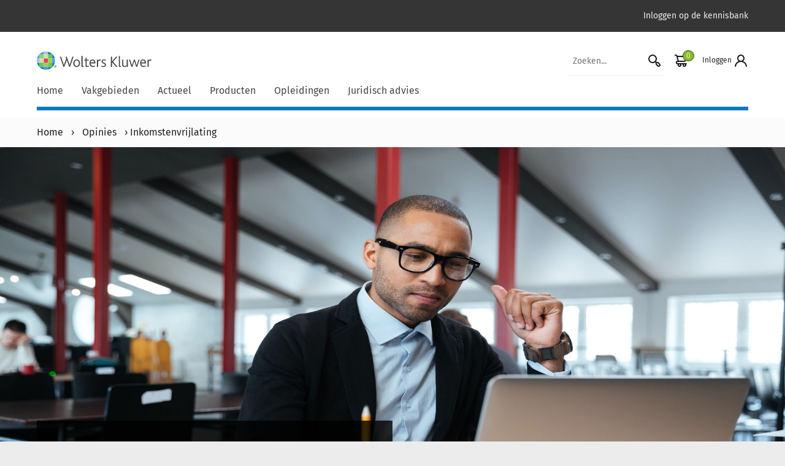

--- FILE ---
content_type: text/html; charset=UTF-8
request_url: https://www.schulinck.nl/opinie/inkomstenvrijlating/
body_size: 15694
content:

<!doctype html>
<html lang="nl" class="no-js">

<head>
    <meta charset="UTF-8">
    <title>Inkomstenvrijlating - Schulinck</title>
    
    
    <link href="//www.google-analytics.com" rel="dns-prefetch">
    <link rel="alternate" type="application/rss+xml" title="Schulinck" href="https://www.schulinck.nl/feed/" />
    <link rel="apple-touch-icon" sizes="180x180" href="https://www.schulinck.nl/app/themes/shopworks/favicon/apple-touch-icon.png">
    <link rel="icon" type="image/png" sizes="32x32" href="https://www.schulinck.nl/app/themes/shopworks/favicon/favicon-32x32.png">
    <link rel="icon" type="image/png" sizes="16x16" href="https://www.schulinck.nl/app/themes/shopworks/favicon/favicon-16x16.png">
    <link rel="manifest" href="https://www.schulinck.nl/app/themes/shopworks/favicon/site.webmanifest">
    <link rel="mask-icon" href="https://www.schulinck.nl/app/themes/shopworks/favicon/safari-pinned-tab.svg" color="#5bbad5">
    <link rel="shortcut icon" href="https://www.schulinck.nl/app/themes/shopworks/favicon/favicon.ico">

    <meta name="msapplication-TileColor" content="#ffffff">
    <meta name="msapplication-config" content="favicon/browserconfig.xml">
    <meta name="theme-color" content="#ffffff">
    <meta http-equiv="X-UA-Compatible" content="IE=edge">
    <meta name="viewport" content="width=device-width, initial-scale=1.0">
        <meta name='robots' content='index, follow, max-image-preview:large, max-snippet:-1, max-video-preview:-1' />
	<style>img:is([sizes="auto" i], [sizes^="auto," i]) { contain-intrinsic-size: 3000px 1500px }</style>
	
	<!-- This site is optimized with the Yoast SEO Premium plugin v24.0 (Yoast SEO v24.1) - https://yoast.com/wordpress/plugins/seo/ -->
	<meta name="description" content="Het doel van de inkomstenvrijlating is om bijstandsgerechtigden te stimuleren algemeen geaccepteerde arbeid te aanvaarden." />
	<link rel="canonical" href="https://www.schulinck.nl/opinie/inkomstenvrijlating/" />
	<meta property="og:locale" content="nl_NL" />
	<meta property="og:type" content="article" />
	<meta property="og:title" content="Inkomstenvrijlating" />
	<meta property="og:description" content="Binnen de Participatiewet worden inkomsten uit arbeid in mindering gebracht op de uitkering. Wel moet het college inkomsten uit arbeid deels vrijlaten als dat de arbeidsinschakeling bevordert.¹ Het doel van deze inkomstenvrijlating is om bijstandsgerechtigden te stimuleren algemeen geaccepteerde arbeid te aanvaarden en daardoor dus minder bijstandsafhankelijk te worden. Maar hoe zit het als het inkomen van een belanghebbende met recht op bijstand dusdanig is dat het boven de bijstandsnorm uitkomt, kan er dan nog recht bestaan op de inkomstenvrijlating?" />
	<meta property="og:url" content="https://www.schulinck.nl/opinie/inkomstenvrijlating/" />
	<meta property="og:site_name" content="Schulinck" />
	<meta property="article:modified_time" content="2021-09-16T07:41:42+00:00" />
	<meta property="og:image" content="https://www.schulinck.nl/app/uploads/opinie_inkomstenvrijlating_1920x1080-1.jpg" />
	<meta property="og:image:width" content="1920" />
	<meta property="og:image:height" content="1080" />
	<meta property="og:image:type" content="image/jpeg" />
	<meta name="twitter:card" content="summary_large_image" />
	<meta name="twitter:label1" content="Geschatte leestijd" />
	<meta name="twitter:data1" content="4 minuten" />
	<script type="application/ld+json" class="yoast-schema-graph">{"@context":"https://schema.org","@graph":[{"@type":"WebPage","@id":"https://www.schulinck.nl/opinie/inkomstenvrijlating/","url":"https://www.schulinck.nl/opinie/inkomstenvrijlating/","name":"Inkomstenvrijlating - Schulinck","isPartOf":{"@id":"https://www.schulinck.nl/#website"},"primaryImageOfPage":{"@id":"https://www.schulinck.nl/opinie/inkomstenvrijlating/#primaryimage"},"image":{"@id":"https://www.schulinck.nl/opinie/inkomstenvrijlating/#primaryimage"},"thumbnailUrl":"https://www.schulinck.nl/app/uploads/opinie_inkomstenvrijlating_1920x1080-1.jpg","datePublished":"2021-09-15T10:00:06+00:00","dateModified":"2021-09-16T07:41:42+00:00","description":"Het doel van de inkomstenvrijlating is om bijstandsgerechtigden te stimuleren algemeen geaccepteerde arbeid te aanvaarden.","breadcrumb":{"@id":"https://www.schulinck.nl/opinie/inkomstenvrijlating/#breadcrumb"},"inLanguage":"nl","potentialAction":[{"@type":"ReadAction","target":["https://www.schulinck.nl/opinie/inkomstenvrijlating/"]}]},{"@type":"ImageObject","inLanguage":"nl","@id":"https://www.schulinck.nl/opinie/inkomstenvrijlating/#primaryimage","url":"https://www.schulinck.nl/app/uploads/opinie_inkomstenvrijlating_1920x1080-1.jpg","contentUrl":"https://www.schulinck.nl/app/uploads/opinie_inkomstenvrijlating_1920x1080-1.jpg","width":1920,"height":1080},{"@type":"BreadcrumbList","@id":"https://www.schulinck.nl/opinie/inkomstenvrijlating/#breadcrumb","itemListElement":[{"@type":"ListItem","position":1,"name":"Home","item":"https://www.schulinck.nl/"},{"@type":"ListItem","position":2,"name":"Opinies","item":"https://www.schulinck.nl/opinie/"},{"@type":"ListItem","position":3,"name":"Inkomstenvrijlating"}]},{"@type":"WebSite","@id":"https://www.schulinck.nl/#website","url":"https://www.schulinck.nl/","name":"Schulinck","description":"","publisher":{"@id":"https://www.schulinck.nl/#organization"},"potentialAction":[{"@type":"SearchAction","target":{"@type":"EntryPoint","urlTemplate":"https://www.schulinck.nl/?s={search_term_string}"},"query-input":{"@type":"PropertyValueSpecification","valueRequired":true,"valueName":"search_term_string"}}],"inLanguage":"nl"},{"@type":"Organization","@id":"https://www.schulinck.nl/#organization","name":"Schulinck","url":"https://www.schulinck.nl/","logo":{"@type":"ImageObject","inLanguage":"nl","@id":"https://www.schulinck.nl/#/schema/logo/image/","url":"https://www.schulinck.nl/app/uploads/WK_H_01_Pos_RGB_2400_Color.png","contentUrl":"https://www.schulinck.nl/app/uploads/WK_H_01_Pos_RGB_2400_Color.png","width":7227,"height":1946,"caption":"Schulinck"},"image":{"@id":"https://www.schulinck.nl/#/schema/logo/image/"}}]}</script>
	<!-- / Yoast SEO Premium plugin. -->


<link rel='dns-prefetch' href='//ww2.schulinck.nl' />
<link rel='dns-prefetch' href='//www.google.com' />
<script type="text/javascript">
/* <![CDATA[ */
window._wpemojiSettings = {"baseUrl":"https:\/\/s.w.org\/images\/core\/emoji\/15.0.3\/72x72\/","ext":".png","svgUrl":"https:\/\/s.w.org\/images\/core\/emoji\/15.0.3\/svg\/","svgExt":".svg","source":{"concatemoji":"https:\/\/www.schulinck.nl\/wp\/wp-includes\/js\/wp-emoji-release.min.js?ver=6.7.1"}};
/*! This file is auto-generated */
!function(i,n){var o,s,e;function c(e){try{var t={supportTests:e,timestamp:(new Date).valueOf()};sessionStorage.setItem(o,JSON.stringify(t))}catch(e){}}function p(e,t,n){e.clearRect(0,0,e.canvas.width,e.canvas.height),e.fillText(t,0,0);var t=new Uint32Array(e.getImageData(0,0,e.canvas.width,e.canvas.height).data),r=(e.clearRect(0,0,e.canvas.width,e.canvas.height),e.fillText(n,0,0),new Uint32Array(e.getImageData(0,0,e.canvas.width,e.canvas.height).data));return t.every(function(e,t){return e===r[t]})}function u(e,t,n){switch(t){case"flag":return n(e,"\ud83c\udff3\ufe0f\u200d\u26a7\ufe0f","\ud83c\udff3\ufe0f\u200b\u26a7\ufe0f")?!1:!n(e,"\ud83c\uddfa\ud83c\uddf3","\ud83c\uddfa\u200b\ud83c\uddf3")&&!n(e,"\ud83c\udff4\udb40\udc67\udb40\udc62\udb40\udc65\udb40\udc6e\udb40\udc67\udb40\udc7f","\ud83c\udff4\u200b\udb40\udc67\u200b\udb40\udc62\u200b\udb40\udc65\u200b\udb40\udc6e\u200b\udb40\udc67\u200b\udb40\udc7f");case"emoji":return!n(e,"\ud83d\udc26\u200d\u2b1b","\ud83d\udc26\u200b\u2b1b")}return!1}function f(e,t,n){var r="undefined"!=typeof WorkerGlobalScope&&self instanceof WorkerGlobalScope?new OffscreenCanvas(300,150):i.createElement("canvas"),a=r.getContext("2d",{willReadFrequently:!0}),o=(a.textBaseline="top",a.font="600 32px Arial",{});return e.forEach(function(e){o[e]=t(a,e,n)}),o}function t(e){var t=i.createElement("script");t.src=e,t.defer=!0,i.head.appendChild(t)}"undefined"!=typeof Promise&&(o="wpEmojiSettingsSupports",s=["flag","emoji"],n.supports={everything:!0,everythingExceptFlag:!0},e=new Promise(function(e){i.addEventListener("DOMContentLoaded",e,{once:!0})}),new Promise(function(t){var n=function(){try{var e=JSON.parse(sessionStorage.getItem(o));if("object"==typeof e&&"number"==typeof e.timestamp&&(new Date).valueOf()<e.timestamp+604800&&"object"==typeof e.supportTests)return e.supportTests}catch(e){}return null}();if(!n){if("undefined"!=typeof Worker&&"undefined"!=typeof OffscreenCanvas&&"undefined"!=typeof URL&&URL.createObjectURL&&"undefined"!=typeof Blob)try{var e="postMessage("+f.toString()+"("+[JSON.stringify(s),u.toString(),p.toString()].join(",")+"));",r=new Blob([e],{type:"text/javascript"}),a=new Worker(URL.createObjectURL(r),{name:"wpTestEmojiSupports"});return void(a.onmessage=function(e){c(n=e.data),a.terminate(),t(n)})}catch(e){}c(n=f(s,u,p))}t(n)}).then(function(e){for(var t in e)n.supports[t]=e[t],n.supports.everything=n.supports.everything&&n.supports[t],"flag"!==t&&(n.supports.everythingExceptFlag=n.supports.everythingExceptFlag&&n.supports[t]);n.supports.everythingExceptFlag=n.supports.everythingExceptFlag&&!n.supports.flag,n.DOMReady=!1,n.readyCallback=function(){n.DOMReady=!0}}).then(function(){return e}).then(function(){var e;n.supports.everything||(n.readyCallback(),(e=n.source||{}).concatemoji?t(e.concatemoji):e.wpemoji&&e.twemoji&&(t(e.twemoji),t(e.wpemoji)))}))}((window,document),window._wpemojiSettings);
/* ]]> */
</script>
<style id='wp-emoji-styles-inline-css' type='text/css'>

	img.wp-smiley, img.emoji {
		display: inline !important;
		border: none !important;
		box-shadow: none !important;
		height: 1em !important;
		width: 1em !important;
		margin: 0 0.07em !important;
		vertical-align: -0.1em !important;
		background: none !important;
		padding: 0 !important;
	}
</style>
<link rel='stylesheet' id='wp-block-library-css' href='https://www.schulinck.nl/wp/wp-includes/css/dist/block-library/style.min.css?ver=6.7.1' media='all' />
<style id='classic-theme-styles-inline-css' type='text/css'>
/*! This file is auto-generated */
.wp-block-button__link{color:#fff;background-color:#32373c;border-radius:9999px;box-shadow:none;text-decoration:none;padding:calc(.667em + 2px) calc(1.333em + 2px);font-size:1.125em}.wp-block-file__button{background:#32373c;color:#fff;text-decoration:none}
</style>
<style id='global-styles-inline-css' type='text/css'>
:root{--wp--preset--aspect-ratio--square: 1;--wp--preset--aspect-ratio--4-3: 4/3;--wp--preset--aspect-ratio--3-4: 3/4;--wp--preset--aspect-ratio--3-2: 3/2;--wp--preset--aspect-ratio--2-3: 2/3;--wp--preset--aspect-ratio--16-9: 16/9;--wp--preset--aspect-ratio--9-16: 9/16;--wp--preset--color--black: #000000;--wp--preset--color--cyan-bluish-gray: #abb8c3;--wp--preset--color--white: #ffffff;--wp--preset--color--pale-pink: #f78da7;--wp--preset--color--vivid-red: #cf2e2e;--wp--preset--color--luminous-vivid-orange: #ff6900;--wp--preset--color--luminous-vivid-amber: #fcb900;--wp--preset--color--light-green-cyan: #7bdcb5;--wp--preset--color--vivid-green-cyan: #00d084;--wp--preset--color--pale-cyan-blue: #8ed1fc;--wp--preset--color--vivid-cyan-blue: #0693e3;--wp--preset--color--vivid-purple: #9b51e0;--wp--preset--gradient--vivid-cyan-blue-to-vivid-purple: linear-gradient(135deg,rgba(6,147,227,1) 0%,rgb(155,81,224) 100%);--wp--preset--gradient--light-green-cyan-to-vivid-green-cyan: linear-gradient(135deg,rgb(122,220,180) 0%,rgb(0,208,130) 100%);--wp--preset--gradient--luminous-vivid-amber-to-luminous-vivid-orange: linear-gradient(135deg,rgba(252,185,0,1) 0%,rgba(255,105,0,1) 100%);--wp--preset--gradient--luminous-vivid-orange-to-vivid-red: linear-gradient(135deg,rgba(255,105,0,1) 0%,rgb(207,46,46) 100%);--wp--preset--gradient--very-light-gray-to-cyan-bluish-gray: linear-gradient(135deg,rgb(238,238,238) 0%,rgb(169,184,195) 100%);--wp--preset--gradient--cool-to-warm-spectrum: linear-gradient(135deg,rgb(74,234,220) 0%,rgb(151,120,209) 20%,rgb(207,42,186) 40%,rgb(238,44,130) 60%,rgb(251,105,98) 80%,rgb(254,248,76) 100%);--wp--preset--gradient--blush-light-purple: linear-gradient(135deg,rgb(255,206,236) 0%,rgb(152,150,240) 100%);--wp--preset--gradient--blush-bordeaux: linear-gradient(135deg,rgb(254,205,165) 0%,rgb(254,45,45) 50%,rgb(107,0,62) 100%);--wp--preset--gradient--luminous-dusk: linear-gradient(135deg,rgb(255,203,112) 0%,rgb(199,81,192) 50%,rgb(65,88,208) 100%);--wp--preset--gradient--pale-ocean: linear-gradient(135deg,rgb(255,245,203) 0%,rgb(182,227,212) 50%,rgb(51,167,181) 100%);--wp--preset--gradient--electric-grass: linear-gradient(135deg,rgb(202,248,128) 0%,rgb(113,206,126) 100%);--wp--preset--gradient--midnight: linear-gradient(135deg,rgb(2,3,129) 0%,rgb(40,116,252) 100%);--wp--preset--font-size--small: 13px;--wp--preset--font-size--medium: 20px;--wp--preset--font-size--large: 36px;--wp--preset--font-size--x-large: 42px;--wp--preset--spacing--20: 0.44rem;--wp--preset--spacing--30: 0.67rem;--wp--preset--spacing--40: 1rem;--wp--preset--spacing--50: 1.5rem;--wp--preset--spacing--60: 2.25rem;--wp--preset--spacing--70: 3.38rem;--wp--preset--spacing--80: 5.06rem;--wp--preset--shadow--natural: 6px 6px 9px rgba(0, 0, 0, 0.2);--wp--preset--shadow--deep: 12px 12px 50px rgba(0, 0, 0, 0.4);--wp--preset--shadow--sharp: 6px 6px 0px rgba(0, 0, 0, 0.2);--wp--preset--shadow--outlined: 6px 6px 0px -3px rgba(255, 255, 255, 1), 6px 6px rgba(0, 0, 0, 1);--wp--preset--shadow--crisp: 6px 6px 0px rgba(0, 0, 0, 1);}:where(.is-layout-flex){gap: 0.5em;}:where(.is-layout-grid){gap: 0.5em;}body .is-layout-flex{display: flex;}.is-layout-flex{flex-wrap: wrap;align-items: center;}.is-layout-flex > :is(*, div){margin: 0;}body .is-layout-grid{display: grid;}.is-layout-grid > :is(*, div){margin: 0;}:where(.wp-block-columns.is-layout-flex){gap: 2em;}:where(.wp-block-columns.is-layout-grid){gap: 2em;}:where(.wp-block-post-template.is-layout-flex){gap: 1.25em;}:where(.wp-block-post-template.is-layout-grid){gap: 1.25em;}.has-black-color{color: var(--wp--preset--color--black) !important;}.has-cyan-bluish-gray-color{color: var(--wp--preset--color--cyan-bluish-gray) !important;}.has-white-color{color: var(--wp--preset--color--white) !important;}.has-pale-pink-color{color: var(--wp--preset--color--pale-pink) !important;}.has-vivid-red-color{color: var(--wp--preset--color--vivid-red) !important;}.has-luminous-vivid-orange-color{color: var(--wp--preset--color--luminous-vivid-orange) !important;}.has-luminous-vivid-amber-color{color: var(--wp--preset--color--luminous-vivid-amber) !important;}.has-light-green-cyan-color{color: var(--wp--preset--color--light-green-cyan) !important;}.has-vivid-green-cyan-color{color: var(--wp--preset--color--vivid-green-cyan) !important;}.has-pale-cyan-blue-color{color: var(--wp--preset--color--pale-cyan-blue) !important;}.has-vivid-cyan-blue-color{color: var(--wp--preset--color--vivid-cyan-blue) !important;}.has-vivid-purple-color{color: var(--wp--preset--color--vivid-purple) !important;}.has-black-background-color{background-color: var(--wp--preset--color--black) !important;}.has-cyan-bluish-gray-background-color{background-color: var(--wp--preset--color--cyan-bluish-gray) !important;}.has-white-background-color{background-color: var(--wp--preset--color--white) !important;}.has-pale-pink-background-color{background-color: var(--wp--preset--color--pale-pink) !important;}.has-vivid-red-background-color{background-color: var(--wp--preset--color--vivid-red) !important;}.has-luminous-vivid-orange-background-color{background-color: var(--wp--preset--color--luminous-vivid-orange) !important;}.has-luminous-vivid-amber-background-color{background-color: var(--wp--preset--color--luminous-vivid-amber) !important;}.has-light-green-cyan-background-color{background-color: var(--wp--preset--color--light-green-cyan) !important;}.has-vivid-green-cyan-background-color{background-color: var(--wp--preset--color--vivid-green-cyan) !important;}.has-pale-cyan-blue-background-color{background-color: var(--wp--preset--color--pale-cyan-blue) !important;}.has-vivid-cyan-blue-background-color{background-color: var(--wp--preset--color--vivid-cyan-blue) !important;}.has-vivid-purple-background-color{background-color: var(--wp--preset--color--vivid-purple) !important;}.has-black-border-color{border-color: var(--wp--preset--color--black) !important;}.has-cyan-bluish-gray-border-color{border-color: var(--wp--preset--color--cyan-bluish-gray) !important;}.has-white-border-color{border-color: var(--wp--preset--color--white) !important;}.has-pale-pink-border-color{border-color: var(--wp--preset--color--pale-pink) !important;}.has-vivid-red-border-color{border-color: var(--wp--preset--color--vivid-red) !important;}.has-luminous-vivid-orange-border-color{border-color: var(--wp--preset--color--luminous-vivid-orange) !important;}.has-luminous-vivid-amber-border-color{border-color: var(--wp--preset--color--luminous-vivid-amber) !important;}.has-light-green-cyan-border-color{border-color: var(--wp--preset--color--light-green-cyan) !important;}.has-vivid-green-cyan-border-color{border-color: var(--wp--preset--color--vivid-green-cyan) !important;}.has-pale-cyan-blue-border-color{border-color: var(--wp--preset--color--pale-cyan-blue) !important;}.has-vivid-cyan-blue-border-color{border-color: var(--wp--preset--color--vivid-cyan-blue) !important;}.has-vivid-purple-border-color{border-color: var(--wp--preset--color--vivid-purple) !important;}.has-vivid-cyan-blue-to-vivid-purple-gradient-background{background: var(--wp--preset--gradient--vivid-cyan-blue-to-vivid-purple) !important;}.has-light-green-cyan-to-vivid-green-cyan-gradient-background{background: var(--wp--preset--gradient--light-green-cyan-to-vivid-green-cyan) !important;}.has-luminous-vivid-amber-to-luminous-vivid-orange-gradient-background{background: var(--wp--preset--gradient--luminous-vivid-amber-to-luminous-vivid-orange) !important;}.has-luminous-vivid-orange-to-vivid-red-gradient-background{background: var(--wp--preset--gradient--luminous-vivid-orange-to-vivid-red) !important;}.has-very-light-gray-to-cyan-bluish-gray-gradient-background{background: var(--wp--preset--gradient--very-light-gray-to-cyan-bluish-gray) !important;}.has-cool-to-warm-spectrum-gradient-background{background: var(--wp--preset--gradient--cool-to-warm-spectrum) !important;}.has-blush-light-purple-gradient-background{background: var(--wp--preset--gradient--blush-light-purple) !important;}.has-blush-bordeaux-gradient-background{background: var(--wp--preset--gradient--blush-bordeaux) !important;}.has-luminous-dusk-gradient-background{background: var(--wp--preset--gradient--luminous-dusk) !important;}.has-pale-ocean-gradient-background{background: var(--wp--preset--gradient--pale-ocean) !important;}.has-electric-grass-gradient-background{background: var(--wp--preset--gradient--electric-grass) !important;}.has-midnight-gradient-background{background: var(--wp--preset--gradient--midnight) !important;}.has-small-font-size{font-size: var(--wp--preset--font-size--small) !important;}.has-medium-font-size{font-size: var(--wp--preset--font-size--medium) !important;}.has-large-font-size{font-size: var(--wp--preset--font-size--large) !important;}.has-x-large-font-size{font-size: var(--wp--preset--font-size--x-large) !important;}
:where(.wp-block-post-template.is-layout-flex){gap: 1.25em;}:where(.wp-block-post-template.is-layout-grid){gap: 1.25em;}
:where(.wp-block-columns.is-layout-flex){gap: 2em;}:where(.wp-block-columns.is-layout-grid){gap: 2em;}
:root :where(.wp-block-pullquote){font-size: 1.5em;line-height: 1.6;}
</style>
<link rel='stylesheet' id='woocommerce-layout-css' href='https://www.schulinck.nl/app/plugins/woocommerce/assets/css/woocommerce-layout.css?ver=9.5.1' media='all' />
<link rel='stylesheet' id='woocommerce-smallscreen-css' href='https://www.schulinck.nl/app/plugins/woocommerce/assets/css/woocommerce-smallscreen.css?ver=9.5.1' media='only screen and (max-width: 768px)' />
<link rel='stylesheet' id='woocommerce-general-css' href='https://www.schulinck.nl/app/plugins/woocommerce/assets/css/woocommerce.css?ver=9.5.1' media='all' />
<style id='woocommerce-inline-inline-css' type='text/css'>
.woocommerce form .form-row .required { visibility: visible; }
</style>
<link rel='stylesheet' id='brands-styles-css' href='https://www.schulinck.nl/app/plugins/woocommerce/assets/css/brands.css?ver=9.5.1' media='all' />
<link rel='stylesheet' id='schulinck-css' href='https://www.schulinck.nl/app/themes/shopworks/dist/style.min.css?ver=1763456827' media='all' />
<script type="text/javascript" src="https://www.schulinck.nl/wp/wp-includes/js/jquery/jquery.min.js?ver=3.7.1" id="jquery-core-js"></script>
<script type="text/javascript" src="https://www.schulinck.nl/wp/wp-includes/js/jquery/jquery-migrate.min.js?ver=3.4.1" id="jquery-migrate-js"></script>
<script type="text/javascript" src="https://www.schulinck.nl/app/plugins/woocommerce/assets/js/jquery-blockui/jquery.blockUI.min.js?ver=2.7.0-wc.9.5.1" id="jquery-blockui-js" defer="defer" data-wp-strategy="defer"></script>
<script type="text/javascript" id="wc-add-to-cart-js-extra">
/* <![CDATA[ */
var wc_add_to_cart_params = {"ajax_url":"\/wp\/wp-admin\/admin-ajax.php","wc_ajax_url":"\/?wc-ajax=%%endpoint%%","i18n_view_cart":"Bekijk winkelwagen","cart_url":"https:\/\/www.schulinck.nl\/cart\/","is_cart":"","cart_redirect_after_add":"yes"};
/* ]]> */
</script>
<script type="text/javascript" src="https://www.schulinck.nl/app/plugins/woocommerce/assets/js/frontend/add-to-cart.min.js?ver=9.5.1" id="wc-add-to-cart-js" defer="defer" data-wp-strategy="defer"></script>
<script type="text/javascript" src="https://www.schulinck.nl/app/plugins/woocommerce/assets/js/js-cookie/js.cookie.min.js?ver=2.1.4-wc.9.5.1" id="js-cookie-js" defer="defer" data-wp-strategy="defer"></script>
<script type="text/javascript" id="woocommerce-js-extra">
/* <![CDATA[ */
var woocommerce_params = {"ajax_url":"\/wp\/wp-admin\/admin-ajax.php","wc_ajax_url":"\/?wc-ajax=%%endpoint%%"};
/* ]]> */
</script>
<script type="text/javascript" src="https://www.schulinck.nl/app/plugins/woocommerce/assets/js/frontend/woocommerce.min.js?ver=9.5.1" id="woocommerce-js" defer="defer" data-wp-strategy="defer"></script>
<script type="text/javascript" src="https://ww2.schulinck.nl/O75615271S/scripts.js?ver=6.7.1" id="wk_cookies-js"></script>
<link rel="https://api.w.org/" href="https://www.schulinck.nl/wp-json/" /><link rel="alternate" title="oEmbed (JSON)" type="application/json+oembed" href="https://www.schulinck.nl/wp-json/oembed/1.0/embed?url=https%3A%2F%2Fwww.schulinck.nl%2Fopinie%2Finkomstenvrijlating%2F" />
<link rel="alternate" title="oEmbed (XML)" type="text/xml+oembed" href="https://www.schulinck.nl/wp-json/oembed/1.0/embed?url=https%3A%2F%2Fwww.schulinck.nl%2Fopinie%2Finkomstenvrijlating%2F&#038;format=xml" />
<script>
    window.addEventListener('mouseover', initLandbot, {once: true});
    window.addEventListener('touchstart', initLandbot, {once: true});

    var myLandbot;
    function initLandbot() {
        if (!myLandbot) {
            var s = document.createElement('script');
            s.type = 'text/javascript';
            s.async = true;
            s.addEventListener('load', function () {
                var myLandbot = new Landbot.Livechat({
                    configUrl: 'https://storage.googleapis.com/landbot.online/v3/H-2083077-AG97K3IOMOCJ7WMG/index.json',
                });
            });
            s.src = 'https://cdn.landbot.io/landbot-3/landbot-3.0.0.js';
            var x = document.getElementsByTagName('script')[0];
            x.parentNode.insertBefore(s, x);
        }
    }
</script>
	<noscript><style>.woocommerce-product-gallery{ opacity: 1 !important; }</style></noscript>
	<style type="text/css">.broken_link, a.broken_link {
	text-decoration: line-through;
}</style><link rel="icon" href="https://www.schulinck.nl/app/uploads/cropped-favicon_schulinck-32x32.png" sizes="32x32" />
<link rel="icon" href="https://www.schulinck.nl/app/uploads/cropped-favicon_schulinck-192x192.png" sizes="192x192" />
<link rel="apple-touch-icon" href="https://www.schulinck.nl/app/uploads/cropped-favicon_schulinck-180x180.png" />
<meta name="msapplication-TileImage" content="https://www.schulinck.nl/app/uploads/cropped-favicon_schulinck-270x270.png" />
    
    <script>
        (function (w, d, s, l, i) {
            w[l] = w[l] || [];
            w[l].push({'gtm.start': new Date().getTime(), event: 'gtm.js'});
            var f = d.getElementsByTagName(s)[0], j = d.createElement(s), dl = l != 'dataLayer' ? '&l=' + l : '';
            j.async = true;
            j.src = 'https://www.googletagmanager.com/gtm.js?id=' + i + dl;
            f.parentNode.insertBefore(j, f);
        })(window, document, 'script', 'dataLayer', 'GTM-5QD2DM');
    </script>
</head>

<body class="opinie-template-default single single-opinie postid-292972 theme-shopworks woocommerce-no-js inkomstenvrijlating">
    
    <noscript>
        <iframe src="https://www.googletagmanager.com/ns.html?id=GTM-5QD2DM" height="0" width="0" style="display:none;visibility:hidden;"></iframe>
    </noscript>

<div class="c-header">
    <div class="c-header__top-bar">
        <div class="container">
            <div class="row">
                <nav class="col-12" aria-label="Extra top menu">
                    <ul id="menu-secundair-menu" class="c-menu c-menu--secondary"><li itemscope="itemscope" itemtype="https://www.schema.org/SiteNavigationElement" id="menu-item-15050" class="menu-item menu-item-type-custom menu-item-object-custom menu-item-15050 nav-item"><a title="Inloggen op de kennisbank" target="_blank" href="https://login.schulinck.nl/" class="nav-link">Inloggen op de kennisbank</a></li>
</ul>                </nav>
            </div>
        </div>
    </div>

    <div class="c-header__main">
        <div class="container">
            <div class="row">
                <div class="col-12 d-flex align-items-center justify-content-between flex-wrap">
                    <button class="js-hamburger c-menu__hamburger-container c-menu__hamburger-container--collapse d-block d-md-none">
                        <span class="c-menu__hamburger">
                            <span>Menu</span>
                        </span>
                    </button>
                    <a class="c-header__logo" href="https://www.schulinck.nl" rel="home">
                                                <img alt="Schulinck logo" src="https://www.schulinck.nl/app/themes/shopworks/img/logos/logo-wolters-kluwer.svg">
                    </a>
                    <div class="d-flex">
                                                    <form class="c-header__search-form search form-inline d-none d-md-inline" method="get" action="https://www.schulinck.nl">
                                <input class="c-header__search-input" type="search" name="s" value="" placeholder="Zoeken..." aria-label="Zoekveld">
                                <button class="c-header__search-button" aria-label="Start zoeken">
                                    <img src="https://www.schulinck.nl/app/themes/shopworks/img/icons/icons-search.svg" alt="Zoek icoon">
                                </button>
                            </form>
                                                <div class="c-menu__user">
            <a class="c-menu__cart pl-3" href="https://www.schulinck.nl/cart/" title="Cart View">
            <i class="c-menu__cart-count">0</i>
        </a>
                <a class="c-menu__login pl-3" role="button" tabindex="0" data-toggle="modal" data-target="#login" id="loginLabel">
            <span class="d-none d-md-inline">Inloggen</span>
            <img src="https://www.schulinck.nl/app/themes/shopworks/img/icons/icons-profile.svg" alt="Profiel icoon" height="24" width="24">
        </a>
    </div>
                    </div>
                    <div class="c-header__line d-block d-md-none mb-2">
                    </div>
                </div>
            </div>


                            <div class="row">
                    <nav class="col-12 c-menu__megamenu" aria-label="Hoofdmenu">
                        <form class="c-header__search-form search form-inline d-flex d-md-none" method="get" action="https://www.schulinck.nl">
                            <input class="c-header__search-input" type="search" name="s" value="" placeholder="Zoeken..." aria-label="Zoekveld">
                            <button class="c-header__search-button" aria-label="Start zoeken">
                                <img src="https://www.schulinck.nl/app/themes/shopworks/img/icons/icons-search.svg">
                            </button>
                        </form>
                        <div class="menu-hoofdmenu-container"><ul id="menu-hoofdmenu" class="c-menu c-menu--main navbar-nav mr-auto"><li id="menu-item-15029" class="menu-item menu-item-type-post_type menu-item-object-page menu-item-home menu-item-15029"><a href="https://www.schulinck.nl/">Home</a></li>
<li id="menu-item-307816" class="menu-item menu-item-type-custom menu-item-object-custom menu-item-has-children dropdown menu-item-307816"><a href="#" class="js-dropdown-toggle" data-toggle="dropdown">Vakgebieden</a>
<ul class="dropdown-menu depth_0" >
	<li id="menu-item-310112" class="menu-item menu-item-type-post_type menu-item-object-page menu-item-310112"><a href="https://www.schulinck.nl/vakgebieden/participatiewet/">Participatiewet</a></li>
	<li id="menu-item-310113" class="menu-item menu-item-type-post_type menu-item-object-page menu-item-310113"><a href="https://www.schulinck.nl/vakgebieden/inburgering/">Inburgering</a></li>
	<li id="menu-item-310114" class="menu-item menu-item-type-post_type menu-item-object-page menu-item-310114"><a href="https://www.schulinck.nl/vakgebieden/schuldhulpverlening/">Schuldhulpverlening</a></li>
	<li id="menu-item-310115" class="menu-item menu-item-type-post_type menu-item-object-page menu-item-310115"><a href="https://www.schulinck.nl/vakgebieden/jeugd/">Jeugd</a></li>
	<li id="menu-item-310127" class="menu-item menu-item-type-post_type menu-item-object-page menu-item-310127"><a href="https://www.schulinck.nl/vakgebieden/wmo/">Wmo</a></li>
	<li id="menu-item-310128" class="menu-item menu-item-type-post_type menu-item-object-page menu-item-310128"><a href="https://www.schulinck.nl/vakgebieden/omgevingsrecht/">Omgevingsrecht</a></li>
</ul></li>
<li id="menu-item-307817" class="menu-item menu-item-type-custom menu-item-object-custom menu-item-has-children megamenu dropdown menu-item-307817"><a href="#" class="js-dropdown-toggle" data-toggle="dropdown">Actueel</a>
<ul class="dropdown-menu depth_0" >
<li class="megamenu-column"><ul>
	<li id="menu-item-302912" class="menu-item menu-item-type-custom menu-item-object-custom menu-item-302912"><span class="column-title">Nieuws</span></li>
	<li id="menu-item-15162" class="menu-item menu-item-type-custom menu-item-object-custom menu-item-15162"><a href="/nieuws/?vakgebied=participatiewet">Nieuws Participatiewet</a></li>
	<li id="menu-item-15166" class="menu-item menu-item-type-custom menu-item-object-custom menu-item-15166"><a href="/nieuws/?vakgebied=inburgering">Nieuws Inburgering</a></li>
	<li id="menu-item-15167" class="menu-item menu-item-type-custom menu-item-object-custom menu-item-15167"><a href="/nieuws/?vakgebied=schuldhulpverlening">Nieuws Schuldhulpverlening</a></li>
	<li id="menu-item-15163" class="menu-item menu-item-type-custom menu-item-object-custom menu-item-15163"><a href="/nieuws/?vakgebied=jeugd">Nieuws Jeugd</a></li>
	<li id="menu-item-15164" class="menu-item menu-item-type-custom menu-item-object-custom menu-item-15164"><a href="/nieuws/?vakgebied=wmo">Nieuws Wmo</a></li>
	<li id="menu-item-15165" class="menu-item menu-item-type-custom menu-item-object-custom menu-item-15165"><a href="/nieuws/?vakgebied=omgevingsrecht">Nieuws Omgevingsrecht</a></li>
	<li id="menu-item-289663" class="menu-item menu-item-type-custom menu-item-object-custom menu-item-289663"><a href="/nieuws/?vakgebied=informatiemanagement">Nieuws In-Form</a></li>
	<li id="menu-item-302915" class="menu-item menu-item-type-custom menu-item-object-custom hide-menu-item menu-item-302915"><a href="#">Leeg item voor extra witruimte</a></li>
	<li id="menu-item-15032" class="menu-item menu-item-type-post_type menu-item-object-page current_page_parent menu-item-15032 button pull-down"><a href="https://www.schulinck.nl/nieuws/">Alle nieuwsberichten</a></li>
</ul></li><li class="megamenu-column"><ul>
	<li id="menu-item-302913" class="menu-item menu-item-type-custom menu-item-object-custom column-divider menu-item-302913"><span class="column-title">Opinies</span></li>
	<li id="menu-item-67" class="menu-item menu-item-type-custom menu-item-object-custom menu-item-67"><a href="/opinie/?vakgebied=participatiewet">Opinies Participatiewet</a></li>
	<li id="menu-item-15172" class="menu-item menu-item-type-custom menu-item-object-custom menu-item-15172"><a href="/opinie/?vakgebied=inburgering">Opinies Inburgering</a></li>
	<li id="menu-item-66" class="menu-item menu-item-type-custom menu-item-object-custom menu-item-66"><a href="/opinie/?vakgebied=schuldhulpverlening">Opinies Schuldhulpverlening</a></li>
	<li id="menu-item-65" class="menu-item menu-item-type-custom menu-item-object-custom menu-item-65"><a href="/opinie/?vakgebied=jeugd">Opinies Jeugd</a></li>
	<li id="menu-item-11121" class="menu-item menu-item-type-custom menu-item-object-custom menu-item-11121"><a href="/opinie/?vakgebied=wmo">Opinies Wmo</a></li>
	<li id="menu-item-11122" class="menu-item menu-item-type-custom menu-item-object-custom menu-item-11122"><a href="/opinie/?vakgebied=omgevingsrecht">Opinies Omgevingsrecht</a></li>
	<li id="menu-item-289662" class="menu-item menu-item-type-custom menu-item-object-custom menu-item-289662"><a href="/opinie/?vakgebied=informatiemanagement">Opinies In-Form</a></li>
	<li id="menu-item-70" class="menu-item menu-item-type-custom menu-item-object-custom menu-item-70 button pull-down"><a href="/opinie/">Alle opinies</a></li>
</ul></li><li class="megamenu-column"><ul>
	<li id="menu-item-302914" class="menu-item menu-item-type-custom menu-item-object-custom column-divider menu-item-302914"><span class="column-title">Infographics</span></li>
	<li id="menu-item-72" class="menu-item menu-item-type-custom menu-item-object-custom menu-item-72"><a href="/infographic/?vakgebied=participatiewet">Infographics Participatiewet</a></li>
	<li id="menu-item-15173" class="menu-item menu-item-type-custom menu-item-object-custom menu-item-15173"><a href="/infographic/?vakgebied=inburgering">Infographics Inburgering</a></li>
	<li id="menu-item-73" class="menu-item menu-item-type-custom menu-item-object-custom menu-item-73"><a href="/infographic/?vakgebied=schuldhulpverlening">Infographics Schuldhulpverlening</a></li>
	<li id="menu-item-11123" class="menu-item menu-item-type-custom menu-item-object-custom menu-item-11123"><a href="/infographic/?vakgebied=jeugd">Infographics Jeugd</a></li>
	<li id="menu-item-11124" class="menu-item menu-item-type-custom menu-item-object-custom menu-item-11124"><a href="/infographic/?vakgebied=wmo">Infographics Wmo</a></li>
	<li id="menu-item-15174" class="menu-item menu-item-type-custom menu-item-object-custom menu-item-15174"><a href="/infographic/?vakgebied=omgevingsrecht">Infographics Omgevingsrecht</a></li>
	<li id="menu-item-289664" class="menu-item menu-item-type-custom menu-item-object-custom menu-item-289664"><a href="/infographic/?vakgebied=informatiemanagement">Infographics In-Form</a></li>
	<li id="menu-item-71" class="menu-item menu-item-type-custom menu-item-object-custom menu-item-71 button pull-down"><a href="/infographic/">Alle infographics</a></li>
</ul></li><li class="megamenu-column"><ul>
	<li id="menu-item-302925" class="menu-item menu-item-type-custom menu-item-object-custom column-divider menu-item-302925 wysiwyg">Wilt u het laatste nieuws en opinies in uw mailbox ontvangen?</li>
	<li id="menu-item-15033" class="menu-item menu-item-type-custom menu-item-object-custom menu-item-15033 button-dark"><a target="_blank" href="https://info.wolterskluwer.nl/nieuwsbrievenSchulinck">Aanmelden nieuwsbrief</a></li>
</ul></li></ul></li>
<li id="menu-item-307818" class="menu-item menu-item-type-custom menu-item-object-custom menu-item-has-children megamenu dropdown menu-item-307818"><a href="#" class="js-dropdown-toggle" data-toggle="dropdown">Producten</a>
<ul class="dropdown-menu depth_0" >
<li class="megamenu-column"><ul>
	<li id="menu-item-302916" class="menu-item menu-item-type-custom menu-item-object-custom menu-item-302916"><span class="column-title">Online Kennisbanken</span></li>
	<li id="menu-item-16179" class="menu-item menu-item-type-post_type menu-item-object-kennisbank menu-item-16179"><a href="https://www.schulinck.nl/kennisbanken/schulinckparticipatiewet/">Schulinck Participatiewet</a></li>
	<li id="menu-item-15034" class="menu-item menu-item-type-post_type menu-item-object-kennisbank menu-item-15034"><a href="https://www.schulinck.nl/kennisbanken/schulinckinburgering/">Schulinck Inburgering</a></li>
	<li id="menu-item-16183" class="menu-item menu-item-type-post_type menu-item-object-kennisbank menu-item-16183"><a href="https://www.schulinck.nl/kennisbanken/schulinckschuldhulpverlening/">Schulinck Schuldhulpverlening</a></li>
	<li id="menu-item-16178" class="menu-item menu-item-type-post_type menu-item-object-kennisbank menu-item-16178"><a href="https://www.schulinck.nl/kennisbanken/schulinckjeugd/">Schulinck Jeugd</a></li>
	<li id="menu-item-16177" class="menu-item menu-item-type-post_type menu-item-object-kennisbank menu-item-16177"><a href="https://www.schulinck.nl/kennisbanken/schulinckwmo/">Schulinck Wmo</a></li>
	<li id="menu-item-15039" class="menu-item menu-item-type-post_type menu-item-object-kennisbank menu-item-15039"><a href="https://www.schulinck.nl/kennisbanken/schulinckomgevingsrecht/">Schulinck Omgevingsrecht</a></li>
	<li id="menu-item-302923" class="menu-item menu-item-type-custom menu-item-object-custom hide-menu-item menu-item-302923"><a href="#">Leeg item voor extra witruimte</a></li>
	<li id="menu-item-288087" class="menu-item menu-item-type-taxonomy menu-item-object-type-kennis menu-item-288087 button pull-down"><a href="https://www.schulinck.nl/kennisbanken/">Alle online kennisbanken</a></li>
</ul></li><li class="megamenu-column"><ul>
	<li id="menu-item-302917" class="menu-item menu-item-type-custom menu-item-object-custom column-divider menu-item-302917"><span class="column-title">Modules</span></li>
	<li id="menu-item-15041" class="menu-item menu-item-type-post_type menu-item-object-kennisbank menu-item-15041"><a href="https://www.schulinck.nl/modules/schulinckonderhoudgemeentelijkbeleid/">Schulinck Onderhoud Gemeentelijk Beleid</a></li>
	<li id="menu-item-322829" class="menu-item menu-item-type-post_type menu-item-object-kennisbank menu-item-322829"><a href="https://www.schulinck.nl/kennisbanken/schulinck-ai-desk/">Schulinck AI-Desk</a></li>
	<li id="menu-item-16181" class="menu-item menu-item-type-post_type menu-item-object-kennisbank menu-item-16181"><a href="https://www.schulinck.nl/modules/schulinckwerkinstructies/">Schulinck Werkinstructies</a></li>
	<li id="menu-item-285985" class="menu-item menu-item-type-post_type menu-item-object-kennisbank menu-item-285985"><a href="https://www.schulinck.nl/modules/schulinckcasuscoach/">Schulinck Casus Coach</a></li>
	<li id="menu-item-296345" class="menu-item menu-item-type-post_type menu-item-object-kennisbank menu-item-296345"><a href="https://www.schulinck.nl/modules/schulincktijdschriftschuldsanering/">Schulinck Tijdschrift Schuldsanering</a></li>
	<li id="menu-item-288088" class="menu-item menu-item-type-taxonomy menu-item-object-type-kennis menu-item-288088 button pull-down"><a href="https://www.schulinck.nl/modules/">Alle modules</a></li>
</ul></li><li class="megamenu-column"><ul>
	<li id="menu-item-302918" class="menu-item menu-item-type-custom menu-item-object-custom column-divider menu-item-302918"><span class="column-title">Software</span></li>
	<li id="menu-item-288090" class="menu-item menu-item-type-post_type menu-item-object-kennisbank menu-item-288090"><a href="https://www.schulinck.nl/software/schulinck-in-spect/">Schulinck In-Spect</a></li>
	<li id="menu-item-288089" class="menu-item menu-item-type-taxonomy menu-item-object-type-kennis menu-item-288089 button pull-down"><a href="https://www.schulinck.nl/software/">Alle software</a></li>
</ul></li><li class="megamenu-column"><ul>
	<li id="menu-item-302919" class="menu-item menu-item-type-custom menu-item-object-custom column-divider menu-item-302919"><span class="column-title">E-Formulieren</span></li>
	<li id="menu-item-310919" class="menu-item menu-item-type-post_type menu-item-object-page menu-item-310919"><a href="https://www.schulinck.nl/schulinck-in-form/">Schulinck In-Form</a></li>
	<li id="menu-item-302920" class="menu-item menu-item-type-custom menu-item-object-custom menu-item-302920"><span class="column-title">Boeken &amp; Tijdschriften</span></li>
	<li id="menu-item-299744" class="menu-item menu-item-type-custom menu-item-object-custom menu-item-299744"><a href="https://www.schulinck.nl/boek-sociaal-domein-de-kleine-gids-voor-de-nederlandse-sociale-zekerheid/">De Kleine Gids voor de Nederlandse sociale zekerheid</a></li>
	<li id="menu-item-15047" class="menu-item menu-item-type-taxonomy menu-item-object-product_cat menu-item-15047 button pull-down"><a href="https://www.schulinck.nl/producten/boeken-tijdschriften/">Alle boeken &#038; tijdschriften</a></li>
</ul></li></ul></li>
<li id="menu-item-307819" class="menu-item menu-item-type-custom menu-item-object-custom menu-item-has-children megamenu background-split dropdown menu-item-307819"><a href="#" class="js-dropdown-toggle" data-toggle="dropdown">Opleidingen</a>
<ul class="dropdown-menu depth_0" >
<li class="megamenu-column"><ul>
	<li id="menu-item-302921" class="menu-item menu-item-type-custom menu-item-object-custom menu-item-302921"><span class="column-title">Sociaal Domein</span></li>
	<li id="menu-item-15154" class="menu-item menu-item-type-custom menu-item-object-custom menu-item-15154"><a href="/opleidingen/participatiewet/">Participatiewet</a></li>
	<li id="menu-item-15158" class="menu-item menu-item-type-custom menu-item-object-custom menu-item-15158"><a href="/opleidingen/inburgering/">Inburgering</a></li>
	<li id="menu-item-15153" class="menu-item menu-item-type-custom menu-item-object-custom menu-item-15153"><a href="/opleidingen/schuldhulpverlening/">Schuldhulpverlening</a></li>
	<li id="menu-item-15151" class="menu-item menu-item-type-custom menu-item-object-custom menu-item-15151"><a href="/opleidingen/jeugd/">Jeugd</a></li>
	<li id="menu-item-15152" class="menu-item menu-item-type-custom menu-item-object-custom menu-item-15152"><a href="/opleidingen/wmo/">Wmo</a></li>
	<li id="menu-item-310958" class="menu-item menu-item-type-custom menu-item-object-custom hide-menu-item menu-item-310958"><a href="#">Leeg item voor extra witruimte</a></li>
	<li id="menu-item-310926" class="menu-item menu-item-type-post_type menu-item-object-page menu-item-310926 button pull-down"><a href="https://www.schulinck.nl/incompany-opleidingen/">Incompany opleidingen sociaal domein</a></li>
</ul></li><li class="megamenu-column"><ul>
	<li id="menu-item-302922" class="menu-item menu-item-type-custom menu-item-object-custom column-divider menu-item-302922"><span class="column-title">Omgevingsrecht</span></li>
	<li id="menu-item-16228" class="menu-item menu-item-type-custom menu-item-object-custom menu-item-16228"><a href="/opleidingen/omgevingswet/">Omgevingswet</a></li>
	<li id="menu-item-16229" class="menu-item menu-item-type-custom menu-item-object-custom menu-item-16229"><a href="/opleidingen/ruimtelijke-ordening/">Ruimtelijke ordening</a></li>
	<li id="menu-item-16231" class="menu-item menu-item-type-custom menu-item-object-custom menu-item-16231"><a href="/opleidingen/bouw/">Bouw</a></li>
	<li id="menu-item-16230" class="menu-item menu-item-type-custom menu-item-object-custom menu-item-16230"><a href="/opleidingen/natuur/">Natuur, milieu en water</a></li>
	<li id="menu-item-16232" class="menu-item menu-item-type-custom menu-item-object-custom menu-item-16232"><a href="/opleidingen/divers/">Diverse omgevingsrecht</a></li>
	<li id="menu-item-310957" class="menu-item menu-item-type-custom menu-item-object-custom hide-menu-item menu-item-310957"><a href="#">Leeg item voor extra witruimte</a></li>
	<li id="menu-item-310927" class="menu-item menu-item-type-post_type menu-item-object-page menu-item-310927 button pull-down"><a href="https://www.schulinck.nl/incompany-opleidingen-omgevingsrecht/">Incompany opleidingen omgevingsrecht</a></li>
</ul></li><li class="megamenu-column center-content"><ul>
	<li id="menu-item-16710" class="menu-item menu-item-type-custom menu-item-object-custom column-divider menu-item-16710 wysiwyg"><img class="alignnone size-full wp-image-306589" src="https://www.schulinck.nl/app/uploads/dbc8c6e63b61df83174fd730e559d436.png" alt="" /></li>
	<li id="menu-item-16244" class="menu-item menu-item-type-custom menu-item-object-custom menu-item-16244"><a href="mailto:schulinck.opleidingen@wolterskluwer.com">Vragen over opleidingen?</a></li>
</ul></li><li class="megamenu-column center-content"><ul>
	<li id="menu-item-302928" class="menu-item menu-item-type-custom menu-item-object-custom column-divider menu-item-302928 wysiwyg"><img class="alignnone size-full wp-image-306590" src="https://www.schulinck.nl/app/uploads/0824cee1e30d2b71390ef74fe23f49da.png" alt="" /></li>
	<li id="menu-item-115434" class="menu-item menu-item-type-custom menu-item-object-custom menu-item-115434"><a href="/opleidingen/">Alle opleidingen</a></li>
</ul></li></ul></li>
<li id="menu-item-307820" class="menu-item menu-item-type-custom menu-item-object-custom menu-item-has-children dropdown menu-item-307820"><a href="#" class="js-dropdown-toggle" data-toggle="dropdown">Juridisch advies</a>
<ul class="dropdown-menu depth_0" >
	<li id="menu-item-310130" class="menu-item menu-item-type-post_type menu-item-object-page menu-item-310130"><a href="https://www.schulinck.nl/advies/participatiewet/">Juridisch advies Participatiewet</a></li>
	<li id="menu-item-310131" class="menu-item menu-item-type-post_type menu-item-object-page menu-item-310131"><a href="https://www.schulinck.nl/advies/inburgering/">Juridisch advies Inburgering</a></li>
	<li id="menu-item-310132" class="menu-item menu-item-type-post_type menu-item-object-page menu-item-310132"><a href="https://www.schulinck.nl/advies/schuldhulpverlening/">Juridisch advies Schuldhulpverlening</a></li>
	<li id="menu-item-310133" class="menu-item menu-item-type-post_type menu-item-object-page menu-item-310133"><a href="https://www.schulinck.nl/advies/jeugdwet/">Juridisch advies Jeugdwet</a></li>
	<li id="menu-item-310134" class="menu-item menu-item-type-post_type menu-item-object-page menu-item-310134"><a href="https://www.schulinck.nl/advies/wmo/">Juridisch advies Wmo</a></li>
	<li id="menu-item-310135" class="menu-item menu-item-type-post_type menu-item-object-page menu-item-310135"><a href="https://www.schulinck.nl/advies/omgevingsrecht/">Juridisch advies Omgevingsrecht</a></li>
</ul></li>
</ul></div>                        <nav class="d-block d-md-none" aria-label="Extra informatie menu">
                            <ul id="menu-secundair-menu-1" class="c-menu c-menu--secondary-mobile"><li itemscope="itemscope" itemtype="https://www.schema.org/SiteNavigationElement" class="menu-item menu-item-type-custom menu-item-object-custom menu-item-15050 nav-item"><a title="Inloggen op de kennisbank" target="_blank" href="https://login.schulinck.nl/" class="nav-link">Inloggen op de kennisbank</a></li>
</ul>                        </nav>
                        <div class="c-header__line d-none d-md-block mb-2">
                        </div>
                    </nav>
                </div>
                    </div>
    </div>
</div>

    <div class="breadcrumb-wrap">
            <p class="wk-breadcrumb container">
        <span><span><a href="https://www.schulinck.nl/">Home</a></span> › <span><a href="https://www.schulinck.nl/opinie/">Opinies</a></span> › <span class="breadcrumb_last" aria-current="page">Inkomstenvrijlating</span></span>    </p>
    </div>

    <div class="wrapper">
        <div class="modal fade" id="login" tabindex="-1" role="dialog" aria-labelledby="loginLabel" aria-hidden="true">
            <div class="modal-dialog" role="document">
                <div class="modal-content">
                    <div class="modal-body">
                        <h2>Inloggen</h2>
                        <div class="btn-wrap">
                                                            <form action="https://www.schulinck.nl/gripop_sso/redirect">
                                    <div class="submitform">
                                        <input type="submit" value="Inloggen op Schulinck.nl">
                                    </div>
                                </form>
                                                    </div>

                        <h3>Gratis registreren</h3>
                        <p>
                            Nog geen account?                            <a href="https://www.schulinck.nl/registreren/" target="">
                                Registreren                            </a>
                        </p>
                    </div>
                </div>
            </div>
        </div>

        <div class="modal fade" id="login-content" tabindex="-1" role="dialog" aria-labelledby="loginLabel"
             aria-hidden="true" data-backdrop="static" data-keyboard="false">
            <div class="modal-dialog content-wall" role="document">
                <div class="modal-content">
                    <div class="modal-body">
                        <p class="intro-ex"></p>
                        <h2>Inloggen</h2>
                        <div class="btn-wrap">
                                                            <form action="https://www.schulinck.nl/gripop_sso/redirect">
                                    <div class="submitform">
                                        <input type="submit" value="Inloggen op Schulinck.nl">
                                    </div>
                                </form>
                                                    </div>

                        <h3>Gratis registreren</h3>
                        <p>
                            Nog geen account?                            <a href="https://www.schulinck.nl/registreren/" target="">
                                Registreren                            </a>
                        </p>
                    </div>
                </div>
            </div>
        </div>
    </div>

        <header class="hero hero-single" style="background-image: url(https://www.schulinck.nl/app/uploads/opinie_inkomstenvrijlating_1920x1080-1.jpg); ">
            <div class="container">
                <div class="title-block">
                    <h1>
Inkomstenvrijlating</h1>
                    <p class="vakgebied">
                        Participatiewet                    </p>
                </div>
            </div>
        </header>
        <main class="single-post container">
            <div class="row">
                <article class="col-12 col-md-7 col-lg-8 entry">
                    <p class="postmeta">
                        
    15 september 2021 - mr.  Denise Maas-Last                    </p>
                                            <div class="article-intro">
                            Binnen de Participatiewet worden inkomsten uit arbeid in mindering gebracht op de uitkering. Wel moet het college inkomsten uit arbeid deels vrijlaten als dat de arbeidsinschakeling bevordert.¹ Het doel van deze inkomstenvrijlating is om bijstandsgerechtigden te stimuleren algemeen geaccepteerde arbeid te aanvaarden en daardoor dus minder bijstandsafhankelijk te worden. Maar hoe zit het als het inkomen van een belanghebbende met recht op bijstand dusdanig is dat het boven de bijstandsnorm uitkomt, kan er dan nog recht bestaan op de inkomstenvrijlating?                        </div>
                                        <div class="content-wrap">
                        <p><p>Wellicht dat velen in eerste instantie geneigd zijn deze vraag te beantwoorden met “nee”. Een logische gedachte zou immers kunnen zijn dat als het inkomen hoger is dan de bijstandsnorm, er geen recht bestaat op bijstand en er dus ook geen recht is op de inkomstenvrijlating. Toch klopt deze redenatie niet in alle gevallen.</p>
<h2>Tijdens de bijstand</h2>
<p>Een persoon heeft recht op bijstand indien het <u>in aanmerking te nemen inkomen </u>lager is dan de voor hem geldende bijstandsnorm. Onder ‘inkomen’ moet dan worden verstaan: de op grond van <a href="https://wetten.overheid.nl/jci1.3:c:BWBR0015703&amp;hoofdstuk=3&amp;paragraaf=3.4&amp;artikel=31&amp;z=2021-07-01&amp;g=2021-07-01" target="_blank" rel="noopener">artikel 31 Participatiewet</a> in aanmerking te nemen middelen voor zover het inkomen uit arbeid betreft. De inkomensvrijlatingen van artikel 31 lid , onderdeel n, r en y Participatiewet behoren niet tot de middelen en moeten daarom ook niet als inkomen in aanmerking worden genomen. Dit betekent dus dat als een persoon in de bijstand zit en hij inkomsten heeft boven de norm, het recht op bijstand slechts eindigt als het inkomen onder aftrekt van de inkomstenvrijlating (mits die van toepassing is)<a href="#_ftn2" name="_ftnref2"><sup>2</sup></a> hoger is dan de toepasselijke bijstandsnorm.</p>
<h3>Werkwijze</h3>
<p>De volgende werkwijze kan worden gehanteerd:</p>
<ol>
<li>Bepaal de hoogte van de inkomsten onder aftrek van de inkomstenvrijlating (mits die van toepassing is).</li>
<li>Bekijk of er recht bestaat op aanvullende bijstand:
<ul>
<li>Is het resterende inkomen lager dan de toepasselijke bijstandsnorm: belanghebbende blijft recht houden op bijstand</li>
<li>Is het resterende inkomen hoger dan de toepasselijke bijstandsnorm: belanghebbende heeft geen recht meer op bijstand.</li>
</ul>
</li>
</ol>
<p>De handelswijze waarbij eerst wordt gekeken of de inkomsten boven de norm uitkomen en als dat zo is geen vrijlating toe te passen, is dus <u>niet </u>correct.</p>
<h2>Nieuwe bijstandsaanvraag</h2>
<p>De hierboven beschreven werkwijze geldt voor situaties waarbij er al recht op bijstand is en vervolgens beoordeeld wordt of het recht op bijstand voortduurt. Dit moet worden onderscheiden van de situatie waarbij er (nog) geen recht op bijstand is (er ligt een nieuwe bijstandsaanvraag). De inkomstenvrijlating geldt namelijk niet voor degenen die (nog) geen algemene bijstand ontvangen. Als een belanghebbende een aanvraag om bijstand doet en een inkomen heeft dat gelijk aan of hoger is dan de toepasselijke bijstandsnorm, heeft hij geen recht op bijstand. Hij kan daarom ook géén beroep doen op de inkomstenvrijlating om eventueel aanspraak te maken op aanvullende bijstand. Dat volgt duidelijk uit een uitspraak van de CRvB uit 2004<a href="#_ftn3" name="_ftnref3"><sup>3</sup></a> en is recent nog eens opgemerkt door de CRvB<a href="#_ftn4" name="_ftnref4"><sup>4</sup></a>.</p>
<h3>Inkomstenvrijlating</h3>
<p>Dat de inkomstenvrijlating pas wordt beoordeeld als er recht op bijstand bestaat, volgt uit artikel 31 lid 2 onderdeel n Participatiewet. Daarin staat namelijk onder andere dat inkomsten uit arbeid deels kunnen worden vrijgelaten voor zover iemand algemene bijstand ontvangt. Verder is de inkomstenvrijlating bedoeld tot stimulering van uitstroom uit de bijstand. Bovendien is het niet de bedoeling om de bijstandsnorm, aan de hand waarvan voor aanvragers van algemene bijstand wordt beoordeeld of men recht op uitkering heeft, met het maximale vrijlatingsbedrag te verhogen, zo volgt uit de wetsgeschiedenis.</p>
<blockquote><p>De inkomstenvrijlating geldt niet voor degenen die (nog) geen algemene bijstand ontvangen</p></blockquote>
<h2>Conclusie</h2>
<p>Voor de vraag of de inkomstenvrijlating kan worden toegepast, moet dus een onderscheid gemaakt worden tussen personen die geen bijstand ontvangen en personen die bijstand ontvangen en inkomsten uit arbeid (gaan) ontvangen nèt boven de toepasselijke bijstandsnorm.</p>
<p>Personen die (nog) geen bijstand ontvangen en een inkomen uit arbeid hebben dat gelijk is aan of hoger is dan de toepasselijke bijstandsnorm hebben geen recht op bijstand en ook geen recht op de inkomstensvrijlating. Bij de beoordeling of het recht op bijstand nog voortduurt moet rekening worden gehouden met de inkomstenvrijlating!</p>
<p>Personen die bijstand ontvangen en een inkomen (gaan) ontvangen dat net boven de norm uitkomt, zal het college de vrijlating eerst in mindering moeten brengen op de inkomsten. Bedragen de inkomsten na de vrijlating minder dan de norm, dan blijft het recht op (aanvullende) bijstand bestaan. Is het inkomen na de vrijlating gelijk aan of hoger dan de norm, dan bestaat er geen recht meer op bijstand.</p>
<h2>Meer informatie</h2>
<p>Altijd op de hoogte zijn van de nieuwste ontwikkelingen en uitspraken in het sociaal domein? Dat kan met een abonnement op onze online <a href="https://www.schulinck.nl/kennisbanken/schulinckparticipatiewet/" target="_blank" rel="noopener">kennisbank Schulinck Participatiewet.</a></p>
<p>&nbsp;</p>
<p><a href="#_ftn1" name="_ftnref1"><sup>1</sup></a> Zie artikel 31 lid , onderdeel n, r en y Participatiewet</p>
<p><a href="#_ftn2" name="_ftnref2"><sup>2</sup></a> Dit is bijvoorbeeld niet het geval als de vrijlating niet bijdraagt aan de arbeidsinschakeling of als de periode van maximaal zes maanden waarvoor hij in aanmerking komt voor de regulier inkomstenvrijlating is verstreken.</p>
<p><a href="#_ftn3" name="_ftnref3"><sup>3</sup></a> CRvB 23-03-2004, ECLI:NL:CRVB:2004:AO6568</p>
<p><a href="#_ftn4" name="_ftnref4"><sup>4</sup></a> CRvB 24-08-2021, ECLI:NL:CRVB:2021:2146</p>
</p>
                        
                    </div>
                </article>
                <aside class="aside col-12 col-md-5 col-lg-4">
                    <div class="aside__sticky-wrap">
                        
<div class="stack-save-share">
    <a href="#" class="btn-save" data-post="292972">
        <div class="msg">Login om dit artikel te kunnen bewaren.</div> Bewaar    </a>
    <a href="#" class="btn-share">
        Deel    </a>
    <div class="social-share__container js-share">
        <a href="https://www.linkedin.com/sharing/share-offsite/?url=https://www.schulinck.nl/opinie/inkomstenvrijlating/"
           class="social-share__button" title="Share on Linkedin" target="_blank"><i class="icon-platform icon-linkedin"></i></a>
        <a href="https://www.twitter.com/intent/tweet?url=https://www.schulinck.nl/opinie/inkomstenvrijlating/"
           class="social-share__button" title="Share on Twitter" target="_blank"><i
                class="icon-platform icon-twitter"></i></a>
        <a href="https://www.facebook.com/sharer.php?u=https://www.schulinck.nl/opinie/inkomstenvrijlating/"
           class="social-share__button" title="Share on Facebook" target="_blank"><i
                class="icon-platform icon-facebook"></i> </a>
    </div>
</div>

                                                        <a class="post-card stack-expert article-author d-flex" href="https://www.schulinck.nl/experts/denise-maas-last/">
                    <figure class="img-expert"><img class="attachment-post-thumbnail size-post-thumbnail lazy wp-post-image" alt="" decoding="async" fetchpriority="high" sizes="(max-width: 400px) 100vw, 400px" data-src="https://www.schulinck.nl/app/uploads/Denise.jpg" data-srcset="https://www.schulinck.nl/app/uploads/Denise.jpg 400w, https://www.schulinck.nl/app/uploads/Denise-250x250.jpg 250w, https://www.schulinck.nl/app/uploads/Denise-350x350.jpg 350w, https://www.schulinck.nl/app/uploads/Denise-300x300.jpg 300w, https://www.schulinck.nl/app/uploads/Denise-100x100.jpg 100w, https://www.schulinck.nl/app/uploads/Denise-284x284.jpg 284w, https://www.schulinck.nl/app/uploads/Denise-375x375.jpg 375w, https://www.schulinck.nl/app/uploads/Denise-120x120.jpg 120w" /></figure>
                    <div class="stack-expert__content">
                        <h3 class="name-expert">mr.  Denise Maas-Last</h3>
                        <p class="caption-expert"></p>
                    </div>
                </a>
                                                <div class="related-wrap-sticky">
                                                        
                                                        
                        </div>
                    </div>
                </aside>
                            </div>
        </main>
            <footer>
    <div class="footer-content">
        <div class="container">
            <div class="row">
                <div class="col-md-8">
                    <span class="footer-stripe footer-stripe--green footer-stripe--top"></span>
                    <div class="row">
                        <nav id="nav_menu-2" class="col-md-4 mb-2" aria-label="Footer menu">
                            <h3>Vakgebieden</h3>
                            <div class="menu-footer-snelkeuze-container">
                                <ul id="menu-footer-snelkeuze" class="menu"><li id="menu-item-310136" class="menu-item menu-item-type-post_type menu-item-object-page menu-item-310136"><a href="https://www.schulinck.nl/vakgebieden/participatiewet/">Participatiewet</a></li>
<li id="menu-item-310137" class="menu-item menu-item-type-post_type menu-item-object-page menu-item-310137"><a href="https://www.schulinck.nl/vakgebieden/schuldhulpverlening/">Schuldhulpverlening</a></li>
<li id="menu-item-310138" class="menu-item menu-item-type-post_type menu-item-object-page menu-item-310138"><a href="https://www.schulinck.nl/vakgebieden/inburgering/">Inburgering</a></li>
<li id="menu-item-310139" class="menu-item menu-item-type-post_type menu-item-object-page menu-item-310139"><a href="https://www.schulinck.nl/vakgebieden/jeugd/">Jeugd</a></li>
<li id="menu-item-310140" class="menu-item menu-item-type-post_type menu-item-object-page menu-item-310140"><a href="https://www.schulinck.nl/vakgebieden/wmo/">Wmo</a></li>
<li id="menu-item-310141" class="menu-item menu-item-type-post_type menu-item-object-page menu-item-310141"><a href="https://www.schulinck.nl/vakgebieden/omgevingsrecht/">Omgevingsrecht</a></li>
</ul>                            </div>
                        </nav>
                        <nav id="nav_menu-3" class="col-md-4 mb-2" aria-label="Footer menu">
                            <h3>Over Schulinck</h3>
                            <div class="menu-over-schulinck-container">
                                <ul id="menu-over-schulinck" class="menu"><li id="menu-item-310142" class="menu-item menu-item-type-post_type menu-item-object-page menu-item-310142"><a href="https://www.schulinck.nl/experts/">Experts van Schulinck</a></li>
<li id="menu-item-310143" class="menu-item menu-item-type-post_type menu-item-object-page menu-item-310143"><a href="https://www.schulinck.nl/over-ons/">Over Schulinck</a></li>
<li id="menu-item-310144" class="menu-item menu-item-type-post_type menu-item-object-page menu-item-310144"><a href="https://www.schulinck.nl/over-ons/vacatures/">Vacatures</a></li>
<li id="menu-item-310145" class="menu-item menu-item-type-post_type menu-item-object-page menu-item-310145"><a href="https://www.schulinck.nl/over-ons/route/">Route</a></li>
<li id="menu-item-310146" class="menu-item menu-item-type-post_type menu-item-object-page menu-item-310146"><a href="https://www.schulinck.nl/over-ons/contact/">Contact</a></li>
</ul>                            </div>
                        </nav>
                        <div class="col-md-12">
                            <a class="logo-footer" href="https://wolterskluwer.nl" target="_blank">
                                <figure><img src="https://www.schulinck.nl/app/themes/shopworks/src/logo/logo-wolterskluwer-wit.svg" title="Schulinck" alt="Schulinck" /></figure>
                            </a>
                        </div>
                    </div>
                </div>
                <div class="col-md-4 d-flex flex-column footer-newsletter">
                    <span class="footer-stripe footer-stripe--red footer-stripe--top"></span>

                    <div>
                        <h3>Blijf op de hoogte</h3>
                         <a class="icon-platform icon-linkedin" href="https://www.linkedin.com/company/kluwer-schulinck-actuele-kennis-helder-inzicht-/" target="_blank"><span class="sr-only">Volg ons op LinkedIn</span></a><a class="icon-platform icon-youtube" href="https://www.youtube.com/channel/UC7PHUkKgCExodGc8PWqRJdA" target="_blank"><span class="sr-only">Volg ons op Youtube</span></a>                    </div>

                                            <p class="nieuwsbrief-desc-footer">
                            Blijf op de hoogte en ontvang net als ruim 30.000 andere professionals elke week het laatste nieuws op maat.                        </p>

                        <div class="btn-wrap">
                                                            <form method="post" action="https://info.wolterskluwer.nl/nieuwsbrievenSchulinck?_ga=2.199218479.123045867.1570710114-1025197246.1569569544">
                                    <label for="footer-email-input" class="screen-reader-text">E-mailadres</label>
                                    <input id="footer-email-input" type="text" name="email" placeholder="E-mailadres..." class="email">
                                    <button class="btn btnSmall btnReadMore btnBlue"><span>Abonneer</span></button>
                                </form>
                                                    </div>
                    
                    <strong class="footer-slogan">When you have to be right</strong>
                </div>
            </div>
            <span class="footer-stripe footer-stripe--blue footer-stripe--bottom"></span>
        </div>
    </div>

    <nav class="footer-navigation">
        <div class="container">
            <ul id="menu-footer-voorwaarden" class="footer-algemenevoorwaarden"><li id="menu-item-310151" class="menu-item menu-item-type-post_type menu-item-object-page menu-item-310151"><a href="https://www.schulinck.nl/over-ons/contact/">Contact</a></li>
<li id="menu-item-18470" class="menu-item menu-item-type-custom menu-item-object-custom menu-item-18470"><a href="https://www.wolterskluwer.com/nl-nl/privacy-cookies">Privacy</a></li>
<li id="menu-item-310150" class="menu-item menu-item-type-post_type menu-item-object-page menu-item-310150"><a href="https://www.schulinck.nl/cookies/">Cookies</a></li>
<li id="menu-item-18481" class="menu-item menu-item-type-custom menu-item-object-custom menu-item-18481"><a href="https://www.wolterskluwer.nl/avg-corporate-statement">AVG</a></li>
<li id="menu-item-18482" class="menu-item menu-item-type-custom menu-item-object-custom menu-item-18482"><a href="https://www.wolterskluwer.nl/disclaimer">Disclaimer</a></li>
<li id="menu-item-18483" class="menu-item menu-item-type-custom menu-item-object-custom menu-item-18483"><a href="https://www.wolterskluwer.com/nl-nl/solutions/nederland/algemene-voorwaarden">Algemene voorwaarden</a></li>
</ul>
            <p class="copyText">
                © 2026 Wolters Kluwer N.V. en/of haar dochtermaatschappijen, licentiegevers en auteurs. Alle rechten voorbehouden. Tekst en datamining en training van AI en vergelijkbare technologieën is niet toegestaan.            </p>
        </div>
    </nav>
</footer>

<script type="text/javascript">
/* <![CDATA[ */
	var relevanssi_rt_regex = /(&|\?)_(rt|rt_nonce)=(\w+)/g
	var newUrl = window.location.search.replace(relevanssi_rt_regex, '')
	history.replaceState(null, null, window.location.pathname + newUrl + window.location.hash)
/* ]]> */
</script>
	<script type='text/javascript'>
		(function () {
			var c = document.body.className;
			c = c.replace(/woocommerce-no-js/, 'woocommerce-js');
			document.body.className = c;
		})();
	</script>
	<link rel='stylesheet' id='wc-blocks-style-css' href='https://www.schulinck.nl/app/plugins/woocommerce/assets/client/blocks/wc-blocks.css?ver=wc-9.5.1' media='all' />
<script type="text/javascript" id="main-js-extra">
/* <![CDATA[ */
var js_object = {"ajax_url":"https:\/\/www.schulinck.nl\/wp\/wp-admin\/admin-ajax.php"};
/* ]]> */
</script>
<script type="text/javascript" async="async" src="https://www.schulinck.nl/app/themes/shopworks/dist/main.bundle.js?ver=6.7.1" id="main-js"></script>
<script type="text/javascript" src="https://www.schulinck.nl/app/themes/shopworks/src/js/owl.carousel.js?ver=6.7.1" id="owl-js"></script>
<script type="text/javascript" src="https://www.schulinck.nl/app/plugins/woocommerce/assets/js/sourcebuster/sourcebuster.min.js?ver=9.5.1" id="sourcebuster-js-js"></script>
<script type="text/javascript" id="wc-order-attribution-js-extra">
/* <![CDATA[ */
var wc_order_attribution = {"params":{"lifetime":1.0e-5,"session":30,"base64":false,"ajaxurl":"https:\/\/www.schulinck.nl\/wp\/wp-admin\/admin-ajax.php","prefix":"wc_order_attribution_","allowTracking":true},"fields":{"source_type":"current.typ","referrer":"current_add.rf","utm_campaign":"current.cmp","utm_source":"current.src","utm_medium":"current.mdm","utm_content":"current.cnt","utm_id":"current.id","utm_term":"current.trm","utm_source_platform":"current.plt","utm_creative_format":"current.fmt","utm_marketing_tactic":"current.tct","session_entry":"current_add.ep","session_start_time":"current_add.fd","session_pages":"session.pgs","session_count":"udata.vst","user_agent":"udata.uag"}};
/* ]]> */
</script>
<script type="text/javascript" src="https://www.schulinck.nl/app/plugins/woocommerce/assets/js/frontend/order-attribution.min.js?ver=9.5.1" id="wc-order-attribution-js"></script>
<script type="text/javascript" id="gforms_recaptcha_recaptcha-js-extra">
/* <![CDATA[ */
var gforms_recaptcha_recaptcha_strings = {"site_key":"6LfyzVwjAAAAAEYioHWsBh_-eODg42yWFCKU39b3","ajaxurl":"https:\/\/www.schulinck.nl\/wp\/wp-admin\/admin-ajax.php","nonce":"bea518c9f7"};
/* ]]> */
</script>
<script type="text/javascript" src="https://www.google.com/recaptcha/api.js?render=6LfyzVwjAAAAAEYioHWsBh_-eODg42yWFCKU39b3&amp;ver=1.6.0" id="gforms_recaptcha_recaptcha-js"></script>
<script type="text/javascript" id="gforms_recaptcha_recaptcha-js-after">
/* <![CDATA[ */
(function($){grecaptcha.ready(function(){$('.grecaptcha-badge').css('visibility','hidden');});})(jQuery);
/* ]]> */
</script>

<script type="text/javascript">
    _linkedin_partner_id = "2865530";
    window._linkedin_data_partner_ids = window._linkedin_data_partner_ids || [];
    window._linkedin_data_partner_ids.push(_linkedin_partner_id);
</script>
<script type="text/javascript">
    (function() {
        const s = document.getElementsByTagName("script")[0];
        const b = document.createElement("script");
        b.type = "text/javascript";
        b.async = true;
        b.src = "https://snap.licdn.com/li.lms-analytics/insight.min.js";
        s.parentNode.insertBefore(b, s);
    })();
</script>
<noscript><img height="1" width="1" style="display:none;" alt="" src="https://px.ads.linkedin.com/collect/?pid=2865530&fmt=gif" /></noscript>
</body>

</html>


--- FILE ---
content_type: text/html; charset=utf-8
request_url: https://www.google.com/recaptcha/api2/anchor?ar=1&k=6LfyzVwjAAAAAEYioHWsBh_-eODg42yWFCKU39b3&co=aHR0cHM6Ly93d3cuc2NodWxpbmNrLm5sOjQ0Mw..&hl=en&v=N67nZn4AqZkNcbeMu4prBgzg&size=invisible&anchor-ms=20000&execute-ms=30000&cb=mhe530ero79z
body_size: 48817
content:
<!DOCTYPE HTML><html dir="ltr" lang="en"><head><meta http-equiv="Content-Type" content="text/html; charset=UTF-8">
<meta http-equiv="X-UA-Compatible" content="IE=edge">
<title>reCAPTCHA</title>
<style type="text/css">
/* cyrillic-ext */
@font-face {
  font-family: 'Roboto';
  font-style: normal;
  font-weight: 400;
  font-stretch: 100%;
  src: url(//fonts.gstatic.com/s/roboto/v48/KFO7CnqEu92Fr1ME7kSn66aGLdTylUAMa3GUBHMdazTgWw.woff2) format('woff2');
  unicode-range: U+0460-052F, U+1C80-1C8A, U+20B4, U+2DE0-2DFF, U+A640-A69F, U+FE2E-FE2F;
}
/* cyrillic */
@font-face {
  font-family: 'Roboto';
  font-style: normal;
  font-weight: 400;
  font-stretch: 100%;
  src: url(//fonts.gstatic.com/s/roboto/v48/KFO7CnqEu92Fr1ME7kSn66aGLdTylUAMa3iUBHMdazTgWw.woff2) format('woff2');
  unicode-range: U+0301, U+0400-045F, U+0490-0491, U+04B0-04B1, U+2116;
}
/* greek-ext */
@font-face {
  font-family: 'Roboto';
  font-style: normal;
  font-weight: 400;
  font-stretch: 100%;
  src: url(//fonts.gstatic.com/s/roboto/v48/KFO7CnqEu92Fr1ME7kSn66aGLdTylUAMa3CUBHMdazTgWw.woff2) format('woff2');
  unicode-range: U+1F00-1FFF;
}
/* greek */
@font-face {
  font-family: 'Roboto';
  font-style: normal;
  font-weight: 400;
  font-stretch: 100%;
  src: url(//fonts.gstatic.com/s/roboto/v48/KFO7CnqEu92Fr1ME7kSn66aGLdTylUAMa3-UBHMdazTgWw.woff2) format('woff2');
  unicode-range: U+0370-0377, U+037A-037F, U+0384-038A, U+038C, U+038E-03A1, U+03A3-03FF;
}
/* math */
@font-face {
  font-family: 'Roboto';
  font-style: normal;
  font-weight: 400;
  font-stretch: 100%;
  src: url(//fonts.gstatic.com/s/roboto/v48/KFO7CnqEu92Fr1ME7kSn66aGLdTylUAMawCUBHMdazTgWw.woff2) format('woff2');
  unicode-range: U+0302-0303, U+0305, U+0307-0308, U+0310, U+0312, U+0315, U+031A, U+0326-0327, U+032C, U+032F-0330, U+0332-0333, U+0338, U+033A, U+0346, U+034D, U+0391-03A1, U+03A3-03A9, U+03B1-03C9, U+03D1, U+03D5-03D6, U+03F0-03F1, U+03F4-03F5, U+2016-2017, U+2034-2038, U+203C, U+2040, U+2043, U+2047, U+2050, U+2057, U+205F, U+2070-2071, U+2074-208E, U+2090-209C, U+20D0-20DC, U+20E1, U+20E5-20EF, U+2100-2112, U+2114-2115, U+2117-2121, U+2123-214F, U+2190, U+2192, U+2194-21AE, U+21B0-21E5, U+21F1-21F2, U+21F4-2211, U+2213-2214, U+2216-22FF, U+2308-230B, U+2310, U+2319, U+231C-2321, U+2336-237A, U+237C, U+2395, U+239B-23B7, U+23D0, U+23DC-23E1, U+2474-2475, U+25AF, U+25B3, U+25B7, U+25BD, U+25C1, U+25CA, U+25CC, U+25FB, U+266D-266F, U+27C0-27FF, U+2900-2AFF, U+2B0E-2B11, U+2B30-2B4C, U+2BFE, U+3030, U+FF5B, U+FF5D, U+1D400-1D7FF, U+1EE00-1EEFF;
}
/* symbols */
@font-face {
  font-family: 'Roboto';
  font-style: normal;
  font-weight: 400;
  font-stretch: 100%;
  src: url(//fonts.gstatic.com/s/roboto/v48/KFO7CnqEu92Fr1ME7kSn66aGLdTylUAMaxKUBHMdazTgWw.woff2) format('woff2');
  unicode-range: U+0001-000C, U+000E-001F, U+007F-009F, U+20DD-20E0, U+20E2-20E4, U+2150-218F, U+2190, U+2192, U+2194-2199, U+21AF, U+21E6-21F0, U+21F3, U+2218-2219, U+2299, U+22C4-22C6, U+2300-243F, U+2440-244A, U+2460-24FF, U+25A0-27BF, U+2800-28FF, U+2921-2922, U+2981, U+29BF, U+29EB, U+2B00-2BFF, U+4DC0-4DFF, U+FFF9-FFFB, U+10140-1018E, U+10190-1019C, U+101A0, U+101D0-101FD, U+102E0-102FB, U+10E60-10E7E, U+1D2C0-1D2D3, U+1D2E0-1D37F, U+1F000-1F0FF, U+1F100-1F1AD, U+1F1E6-1F1FF, U+1F30D-1F30F, U+1F315, U+1F31C, U+1F31E, U+1F320-1F32C, U+1F336, U+1F378, U+1F37D, U+1F382, U+1F393-1F39F, U+1F3A7-1F3A8, U+1F3AC-1F3AF, U+1F3C2, U+1F3C4-1F3C6, U+1F3CA-1F3CE, U+1F3D4-1F3E0, U+1F3ED, U+1F3F1-1F3F3, U+1F3F5-1F3F7, U+1F408, U+1F415, U+1F41F, U+1F426, U+1F43F, U+1F441-1F442, U+1F444, U+1F446-1F449, U+1F44C-1F44E, U+1F453, U+1F46A, U+1F47D, U+1F4A3, U+1F4B0, U+1F4B3, U+1F4B9, U+1F4BB, U+1F4BF, U+1F4C8-1F4CB, U+1F4D6, U+1F4DA, U+1F4DF, U+1F4E3-1F4E6, U+1F4EA-1F4ED, U+1F4F7, U+1F4F9-1F4FB, U+1F4FD-1F4FE, U+1F503, U+1F507-1F50B, U+1F50D, U+1F512-1F513, U+1F53E-1F54A, U+1F54F-1F5FA, U+1F610, U+1F650-1F67F, U+1F687, U+1F68D, U+1F691, U+1F694, U+1F698, U+1F6AD, U+1F6B2, U+1F6B9-1F6BA, U+1F6BC, U+1F6C6-1F6CF, U+1F6D3-1F6D7, U+1F6E0-1F6EA, U+1F6F0-1F6F3, U+1F6F7-1F6FC, U+1F700-1F7FF, U+1F800-1F80B, U+1F810-1F847, U+1F850-1F859, U+1F860-1F887, U+1F890-1F8AD, U+1F8B0-1F8BB, U+1F8C0-1F8C1, U+1F900-1F90B, U+1F93B, U+1F946, U+1F984, U+1F996, U+1F9E9, U+1FA00-1FA6F, U+1FA70-1FA7C, U+1FA80-1FA89, U+1FA8F-1FAC6, U+1FACE-1FADC, U+1FADF-1FAE9, U+1FAF0-1FAF8, U+1FB00-1FBFF;
}
/* vietnamese */
@font-face {
  font-family: 'Roboto';
  font-style: normal;
  font-weight: 400;
  font-stretch: 100%;
  src: url(//fonts.gstatic.com/s/roboto/v48/KFO7CnqEu92Fr1ME7kSn66aGLdTylUAMa3OUBHMdazTgWw.woff2) format('woff2');
  unicode-range: U+0102-0103, U+0110-0111, U+0128-0129, U+0168-0169, U+01A0-01A1, U+01AF-01B0, U+0300-0301, U+0303-0304, U+0308-0309, U+0323, U+0329, U+1EA0-1EF9, U+20AB;
}
/* latin-ext */
@font-face {
  font-family: 'Roboto';
  font-style: normal;
  font-weight: 400;
  font-stretch: 100%;
  src: url(//fonts.gstatic.com/s/roboto/v48/KFO7CnqEu92Fr1ME7kSn66aGLdTylUAMa3KUBHMdazTgWw.woff2) format('woff2');
  unicode-range: U+0100-02BA, U+02BD-02C5, U+02C7-02CC, U+02CE-02D7, U+02DD-02FF, U+0304, U+0308, U+0329, U+1D00-1DBF, U+1E00-1E9F, U+1EF2-1EFF, U+2020, U+20A0-20AB, U+20AD-20C0, U+2113, U+2C60-2C7F, U+A720-A7FF;
}
/* latin */
@font-face {
  font-family: 'Roboto';
  font-style: normal;
  font-weight: 400;
  font-stretch: 100%;
  src: url(//fonts.gstatic.com/s/roboto/v48/KFO7CnqEu92Fr1ME7kSn66aGLdTylUAMa3yUBHMdazQ.woff2) format('woff2');
  unicode-range: U+0000-00FF, U+0131, U+0152-0153, U+02BB-02BC, U+02C6, U+02DA, U+02DC, U+0304, U+0308, U+0329, U+2000-206F, U+20AC, U+2122, U+2191, U+2193, U+2212, U+2215, U+FEFF, U+FFFD;
}
/* cyrillic-ext */
@font-face {
  font-family: 'Roboto';
  font-style: normal;
  font-weight: 500;
  font-stretch: 100%;
  src: url(//fonts.gstatic.com/s/roboto/v48/KFO7CnqEu92Fr1ME7kSn66aGLdTylUAMa3GUBHMdazTgWw.woff2) format('woff2');
  unicode-range: U+0460-052F, U+1C80-1C8A, U+20B4, U+2DE0-2DFF, U+A640-A69F, U+FE2E-FE2F;
}
/* cyrillic */
@font-face {
  font-family: 'Roboto';
  font-style: normal;
  font-weight: 500;
  font-stretch: 100%;
  src: url(//fonts.gstatic.com/s/roboto/v48/KFO7CnqEu92Fr1ME7kSn66aGLdTylUAMa3iUBHMdazTgWw.woff2) format('woff2');
  unicode-range: U+0301, U+0400-045F, U+0490-0491, U+04B0-04B1, U+2116;
}
/* greek-ext */
@font-face {
  font-family: 'Roboto';
  font-style: normal;
  font-weight: 500;
  font-stretch: 100%;
  src: url(//fonts.gstatic.com/s/roboto/v48/KFO7CnqEu92Fr1ME7kSn66aGLdTylUAMa3CUBHMdazTgWw.woff2) format('woff2');
  unicode-range: U+1F00-1FFF;
}
/* greek */
@font-face {
  font-family: 'Roboto';
  font-style: normal;
  font-weight: 500;
  font-stretch: 100%;
  src: url(//fonts.gstatic.com/s/roboto/v48/KFO7CnqEu92Fr1ME7kSn66aGLdTylUAMa3-UBHMdazTgWw.woff2) format('woff2');
  unicode-range: U+0370-0377, U+037A-037F, U+0384-038A, U+038C, U+038E-03A1, U+03A3-03FF;
}
/* math */
@font-face {
  font-family: 'Roboto';
  font-style: normal;
  font-weight: 500;
  font-stretch: 100%;
  src: url(//fonts.gstatic.com/s/roboto/v48/KFO7CnqEu92Fr1ME7kSn66aGLdTylUAMawCUBHMdazTgWw.woff2) format('woff2');
  unicode-range: U+0302-0303, U+0305, U+0307-0308, U+0310, U+0312, U+0315, U+031A, U+0326-0327, U+032C, U+032F-0330, U+0332-0333, U+0338, U+033A, U+0346, U+034D, U+0391-03A1, U+03A3-03A9, U+03B1-03C9, U+03D1, U+03D5-03D6, U+03F0-03F1, U+03F4-03F5, U+2016-2017, U+2034-2038, U+203C, U+2040, U+2043, U+2047, U+2050, U+2057, U+205F, U+2070-2071, U+2074-208E, U+2090-209C, U+20D0-20DC, U+20E1, U+20E5-20EF, U+2100-2112, U+2114-2115, U+2117-2121, U+2123-214F, U+2190, U+2192, U+2194-21AE, U+21B0-21E5, U+21F1-21F2, U+21F4-2211, U+2213-2214, U+2216-22FF, U+2308-230B, U+2310, U+2319, U+231C-2321, U+2336-237A, U+237C, U+2395, U+239B-23B7, U+23D0, U+23DC-23E1, U+2474-2475, U+25AF, U+25B3, U+25B7, U+25BD, U+25C1, U+25CA, U+25CC, U+25FB, U+266D-266F, U+27C0-27FF, U+2900-2AFF, U+2B0E-2B11, U+2B30-2B4C, U+2BFE, U+3030, U+FF5B, U+FF5D, U+1D400-1D7FF, U+1EE00-1EEFF;
}
/* symbols */
@font-face {
  font-family: 'Roboto';
  font-style: normal;
  font-weight: 500;
  font-stretch: 100%;
  src: url(//fonts.gstatic.com/s/roboto/v48/KFO7CnqEu92Fr1ME7kSn66aGLdTylUAMaxKUBHMdazTgWw.woff2) format('woff2');
  unicode-range: U+0001-000C, U+000E-001F, U+007F-009F, U+20DD-20E0, U+20E2-20E4, U+2150-218F, U+2190, U+2192, U+2194-2199, U+21AF, U+21E6-21F0, U+21F3, U+2218-2219, U+2299, U+22C4-22C6, U+2300-243F, U+2440-244A, U+2460-24FF, U+25A0-27BF, U+2800-28FF, U+2921-2922, U+2981, U+29BF, U+29EB, U+2B00-2BFF, U+4DC0-4DFF, U+FFF9-FFFB, U+10140-1018E, U+10190-1019C, U+101A0, U+101D0-101FD, U+102E0-102FB, U+10E60-10E7E, U+1D2C0-1D2D3, U+1D2E0-1D37F, U+1F000-1F0FF, U+1F100-1F1AD, U+1F1E6-1F1FF, U+1F30D-1F30F, U+1F315, U+1F31C, U+1F31E, U+1F320-1F32C, U+1F336, U+1F378, U+1F37D, U+1F382, U+1F393-1F39F, U+1F3A7-1F3A8, U+1F3AC-1F3AF, U+1F3C2, U+1F3C4-1F3C6, U+1F3CA-1F3CE, U+1F3D4-1F3E0, U+1F3ED, U+1F3F1-1F3F3, U+1F3F5-1F3F7, U+1F408, U+1F415, U+1F41F, U+1F426, U+1F43F, U+1F441-1F442, U+1F444, U+1F446-1F449, U+1F44C-1F44E, U+1F453, U+1F46A, U+1F47D, U+1F4A3, U+1F4B0, U+1F4B3, U+1F4B9, U+1F4BB, U+1F4BF, U+1F4C8-1F4CB, U+1F4D6, U+1F4DA, U+1F4DF, U+1F4E3-1F4E6, U+1F4EA-1F4ED, U+1F4F7, U+1F4F9-1F4FB, U+1F4FD-1F4FE, U+1F503, U+1F507-1F50B, U+1F50D, U+1F512-1F513, U+1F53E-1F54A, U+1F54F-1F5FA, U+1F610, U+1F650-1F67F, U+1F687, U+1F68D, U+1F691, U+1F694, U+1F698, U+1F6AD, U+1F6B2, U+1F6B9-1F6BA, U+1F6BC, U+1F6C6-1F6CF, U+1F6D3-1F6D7, U+1F6E0-1F6EA, U+1F6F0-1F6F3, U+1F6F7-1F6FC, U+1F700-1F7FF, U+1F800-1F80B, U+1F810-1F847, U+1F850-1F859, U+1F860-1F887, U+1F890-1F8AD, U+1F8B0-1F8BB, U+1F8C0-1F8C1, U+1F900-1F90B, U+1F93B, U+1F946, U+1F984, U+1F996, U+1F9E9, U+1FA00-1FA6F, U+1FA70-1FA7C, U+1FA80-1FA89, U+1FA8F-1FAC6, U+1FACE-1FADC, U+1FADF-1FAE9, U+1FAF0-1FAF8, U+1FB00-1FBFF;
}
/* vietnamese */
@font-face {
  font-family: 'Roboto';
  font-style: normal;
  font-weight: 500;
  font-stretch: 100%;
  src: url(//fonts.gstatic.com/s/roboto/v48/KFO7CnqEu92Fr1ME7kSn66aGLdTylUAMa3OUBHMdazTgWw.woff2) format('woff2');
  unicode-range: U+0102-0103, U+0110-0111, U+0128-0129, U+0168-0169, U+01A0-01A1, U+01AF-01B0, U+0300-0301, U+0303-0304, U+0308-0309, U+0323, U+0329, U+1EA0-1EF9, U+20AB;
}
/* latin-ext */
@font-face {
  font-family: 'Roboto';
  font-style: normal;
  font-weight: 500;
  font-stretch: 100%;
  src: url(//fonts.gstatic.com/s/roboto/v48/KFO7CnqEu92Fr1ME7kSn66aGLdTylUAMa3KUBHMdazTgWw.woff2) format('woff2');
  unicode-range: U+0100-02BA, U+02BD-02C5, U+02C7-02CC, U+02CE-02D7, U+02DD-02FF, U+0304, U+0308, U+0329, U+1D00-1DBF, U+1E00-1E9F, U+1EF2-1EFF, U+2020, U+20A0-20AB, U+20AD-20C0, U+2113, U+2C60-2C7F, U+A720-A7FF;
}
/* latin */
@font-face {
  font-family: 'Roboto';
  font-style: normal;
  font-weight: 500;
  font-stretch: 100%;
  src: url(//fonts.gstatic.com/s/roboto/v48/KFO7CnqEu92Fr1ME7kSn66aGLdTylUAMa3yUBHMdazQ.woff2) format('woff2');
  unicode-range: U+0000-00FF, U+0131, U+0152-0153, U+02BB-02BC, U+02C6, U+02DA, U+02DC, U+0304, U+0308, U+0329, U+2000-206F, U+20AC, U+2122, U+2191, U+2193, U+2212, U+2215, U+FEFF, U+FFFD;
}
/* cyrillic-ext */
@font-face {
  font-family: 'Roboto';
  font-style: normal;
  font-weight: 900;
  font-stretch: 100%;
  src: url(//fonts.gstatic.com/s/roboto/v48/KFO7CnqEu92Fr1ME7kSn66aGLdTylUAMa3GUBHMdazTgWw.woff2) format('woff2');
  unicode-range: U+0460-052F, U+1C80-1C8A, U+20B4, U+2DE0-2DFF, U+A640-A69F, U+FE2E-FE2F;
}
/* cyrillic */
@font-face {
  font-family: 'Roboto';
  font-style: normal;
  font-weight: 900;
  font-stretch: 100%;
  src: url(//fonts.gstatic.com/s/roboto/v48/KFO7CnqEu92Fr1ME7kSn66aGLdTylUAMa3iUBHMdazTgWw.woff2) format('woff2');
  unicode-range: U+0301, U+0400-045F, U+0490-0491, U+04B0-04B1, U+2116;
}
/* greek-ext */
@font-face {
  font-family: 'Roboto';
  font-style: normal;
  font-weight: 900;
  font-stretch: 100%;
  src: url(//fonts.gstatic.com/s/roboto/v48/KFO7CnqEu92Fr1ME7kSn66aGLdTylUAMa3CUBHMdazTgWw.woff2) format('woff2');
  unicode-range: U+1F00-1FFF;
}
/* greek */
@font-face {
  font-family: 'Roboto';
  font-style: normal;
  font-weight: 900;
  font-stretch: 100%;
  src: url(//fonts.gstatic.com/s/roboto/v48/KFO7CnqEu92Fr1ME7kSn66aGLdTylUAMa3-UBHMdazTgWw.woff2) format('woff2');
  unicode-range: U+0370-0377, U+037A-037F, U+0384-038A, U+038C, U+038E-03A1, U+03A3-03FF;
}
/* math */
@font-face {
  font-family: 'Roboto';
  font-style: normal;
  font-weight: 900;
  font-stretch: 100%;
  src: url(//fonts.gstatic.com/s/roboto/v48/KFO7CnqEu92Fr1ME7kSn66aGLdTylUAMawCUBHMdazTgWw.woff2) format('woff2');
  unicode-range: U+0302-0303, U+0305, U+0307-0308, U+0310, U+0312, U+0315, U+031A, U+0326-0327, U+032C, U+032F-0330, U+0332-0333, U+0338, U+033A, U+0346, U+034D, U+0391-03A1, U+03A3-03A9, U+03B1-03C9, U+03D1, U+03D5-03D6, U+03F0-03F1, U+03F4-03F5, U+2016-2017, U+2034-2038, U+203C, U+2040, U+2043, U+2047, U+2050, U+2057, U+205F, U+2070-2071, U+2074-208E, U+2090-209C, U+20D0-20DC, U+20E1, U+20E5-20EF, U+2100-2112, U+2114-2115, U+2117-2121, U+2123-214F, U+2190, U+2192, U+2194-21AE, U+21B0-21E5, U+21F1-21F2, U+21F4-2211, U+2213-2214, U+2216-22FF, U+2308-230B, U+2310, U+2319, U+231C-2321, U+2336-237A, U+237C, U+2395, U+239B-23B7, U+23D0, U+23DC-23E1, U+2474-2475, U+25AF, U+25B3, U+25B7, U+25BD, U+25C1, U+25CA, U+25CC, U+25FB, U+266D-266F, U+27C0-27FF, U+2900-2AFF, U+2B0E-2B11, U+2B30-2B4C, U+2BFE, U+3030, U+FF5B, U+FF5D, U+1D400-1D7FF, U+1EE00-1EEFF;
}
/* symbols */
@font-face {
  font-family: 'Roboto';
  font-style: normal;
  font-weight: 900;
  font-stretch: 100%;
  src: url(//fonts.gstatic.com/s/roboto/v48/KFO7CnqEu92Fr1ME7kSn66aGLdTylUAMaxKUBHMdazTgWw.woff2) format('woff2');
  unicode-range: U+0001-000C, U+000E-001F, U+007F-009F, U+20DD-20E0, U+20E2-20E4, U+2150-218F, U+2190, U+2192, U+2194-2199, U+21AF, U+21E6-21F0, U+21F3, U+2218-2219, U+2299, U+22C4-22C6, U+2300-243F, U+2440-244A, U+2460-24FF, U+25A0-27BF, U+2800-28FF, U+2921-2922, U+2981, U+29BF, U+29EB, U+2B00-2BFF, U+4DC0-4DFF, U+FFF9-FFFB, U+10140-1018E, U+10190-1019C, U+101A0, U+101D0-101FD, U+102E0-102FB, U+10E60-10E7E, U+1D2C0-1D2D3, U+1D2E0-1D37F, U+1F000-1F0FF, U+1F100-1F1AD, U+1F1E6-1F1FF, U+1F30D-1F30F, U+1F315, U+1F31C, U+1F31E, U+1F320-1F32C, U+1F336, U+1F378, U+1F37D, U+1F382, U+1F393-1F39F, U+1F3A7-1F3A8, U+1F3AC-1F3AF, U+1F3C2, U+1F3C4-1F3C6, U+1F3CA-1F3CE, U+1F3D4-1F3E0, U+1F3ED, U+1F3F1-1F3F3, U+1F3F5-1F3F7, U+1F408, U+1F415, U+1F41F, U+1F426, U+1F43F, U+1F441-1F442, U+1F444, U+1F446-1F449, U+1F44C-1F44E, U+1F453, U+1F46A, U+1F47D, U+1F4A3, U+1F4B0, U+1F4B3, U+1F4B9, U+1F4BB, U+1F4BF, U+1F4C8-1F4CB, U+1F4D6, U+1F4DA, U+1F4DF, U+1F4E3-1F4E6, U+1F4EA-1F4ED, U+1F4F7, U+1F4F9-1F4FB, U+1F4FD-1F4FE, U+1F503, U+1F507-1F50B, U+1F50D, U+1F512-1F513, U+1F53E-1F54A, U+1F54F-1F5FA, U+1F610, U+1F650-1F67F, U+1F687, U+1F68D, U+1F691, U+1F694, U+1F698, U+1F6AD, U+1F6B2, U+1F6B9-1F6BA, U+1F6BC, U+1F6C6-1F6CF, U+1F6D3-1F6D7, U+1F6E0-1F6EA, U+1F6F0-1F6F3, U+1F6F7-1F6FC, U+1F700-1F7FF, U+1F800-1F80B, U+1F810-1F847, U+1F850-1F859, U+1F860-1F887, U+1F890-1F8AD, U+1F8B0-1F8BB, U+1F8C0-1F8C1, U+1F900-1F90B, U+1F93B, U+1F946, U+1F984, U+1F996, U+1F9E9, U+1FA00-1FA6F, U+1FA70-1FA7C, U+1FA80-1FA89, U+1FA8F-1FAC6, U+1FACE-1FADC, U+1FADF-1FAE9, U+1FAF0-1FAF8, U+1FB00-1FBFF;
}
/* vietnamese */
@font-face {
  font-family: 'Roboto';
  font-style: normal;
  font-weight: 900;
  font-stretch: 100%;
  src: url(//fonts.gstatic.com/s/roboto/v48/KFO7CnqEu92Fr1ME7kSn66aGLdTylUAMa3OUBHMdazTgWw.woff2) format('woff2');
  unicode-range: U+0102-0103, U+0110-0111, U+0128-0129, U+0168-0169, U+01A0-01A1, U+01AF-01B0, U+0300-0301, U+0303-0304, U+0308-0309, U+0323, U+0329, U+1EA0-1EF9, U+20AB;
}
/* latin-ext */
@font-face {
  font-family: 'Roboto';
  font-style: normal;
  font-weight: 900;
  font-stretch: 100%;
  src: url(//fonts.gstatic.com/s/roboto/v48/KFO7CnqEu92Fr1ME7kSn66aGLdTylUAMa3KUBHMdazTgWw.woff2) format('woff2');
  unicode-range: U+0100-02BA, U+02BD-02C5, U+02C7-02CC, U+02CE-02D7, U+02DD-02FF, U+0304, U+0308, U+0329, U+1D00-1DBF, U+1E00-1E9F, U+1EF2-1EFF, U+2020, U+20A0-20AB, U+20AD-20C0, U+2113, U+2C60-2C7F, U+A720-A7FF;
}
/* latin */
@font-face {
  font-family: 'Roboto';
  font-style: normal;
  font-weight: 900;
  font-stretch: 100%;
  src: url(//fonts.gstatic.com/s/roboto/v48/KFO7CnqEu92Fr1ME7kSn66aGLdTylUAMa3yUBHMdazQ.woff2) format('woff2');
  unicode-range: U+0000-00FF, U+0131, U+0152-0153, U+02BB-02BC, U+02C6, U+02DA, U+02DC, U+0304, U+0308, U+0329, U+2000-206F, U+20AC, U+2122, U+2191, U+2193, U+2212, U+2215, U+FEFF, U+FFFD;
}

</style>
<link rel="stylesheet" type="text/css" href="https://www.gstatic.com/recaptcha/releases/N67nZn4AqZkNcbeMu4prBgzg/styles__ltr.css">
<script nonce="GD6wOKF5FeNECUkuxn88qg" type="text/javascript">window['__recaptcha_api'] = 'https://www.google.com/recaptcha/api2/';</script>
<script type="text/javascript" src="https://www.gstatic.com/recaptcha/releases/N67nZn4AqZkNcbeMu4prBgzg/recaptcha__en.js" nonce="GD6wOKF5FeNECUkuxn88qg">
      
    </script></head>
<body><div id="rc-anchor-alert" class="rc-anchor-alert"></div>
<input type="hidden" id="recaptcha-token" value="[base64]">
<script type="text/javascript" nonce="GD6wOKF5FeNECUkuxn88qg">
      recaptcha.anchor.Main.init("[\x22ainput\x22,[\x22bgdata\x22,\x22\x22,\[base64]/[base64]/[base64]/ZyhXLGgpOnEoW04sMjEsbF0sVywwKSxoKSxmYWxzZSxmYWxzZSl9Y2F0Y2goayl7RygzNTgsVyk/[base64]/[base64]/[base64]/[base64]/[base64]/[base64]/[base64]/bmV3IEJbT10oRFswXSk6dz09Mj9uZXcgQltPXShEWzBdLERbMV0pOnc9PTM/bmV3IEJbT10oRFswXSxEWzFdLERbMl0pOnc9PTQ/[base64]/[base64]/[base64]/[base64]/[base64]\\u003d\x22,\[base64]\x22,\x22Fl06wrtpw4MmDcONwqx+w6XDtR9dYUTCtMK7w5UYwqsaKgIww5HDosKiLMKjWh/CksOFw5jCjcKsw7vDiMKLwp3CvS7Dl8KFwoUtwqnCs8KjB3HCgjtde8KIworDvcOvwoQcw45resOlw7RzMcOmSsOowo3Dvjs/wo7Dm8OSZcKzwptlO10KwppTw6fCs8O7wp3CgQjCusOcVATDjMOfwp/DrEoqw7JNwr1cVMKLw5M/wpDCvwoSazlPwqjDpljCskcGwoIgwobDhcKDBcKewq0Tw7ZWc8Oxw65Hwq4ow47Ds0DCj8KAw6FJCChMw753ESHDnX7DhG9zNg1Cw6xTE1dYwpM3LcO6bsKDwpjDpHfDvcK4wr/Dg8KawrdCbiPCjmx3wqciLcOGwovCi1pjC0LCrcKmM8ONKBQhw7/CmU/[base64]/Cg2jDt0jCvsKPRUBVwrInWTrCumrDowDCqcKFDjRjwqLDslPCvcOpw4PDhcKZCR8Re8Ogwr7CnyzDisKhMWlSw64cwo3Dql3DrghGMMO5w6nCkcOxIEvDu8KcXDnDm8OdUyjCn8OtWVnCpF8qPMKIRMObwpHCv8KCwoTCum3Ds8KZwo1xYcOlwod+woPCinXCky/DncKfFhjCoArCtMOZMELDi8O+w6nCqk5EPsO4dR/DlsKCTcO5ZMK8w5wewoF+wofCu8KhworCr8Kuwposwq3CrcOpwr/[base64]/CgHXDlcKpcn3DqiolPy7Dvh3Dm8ORw5IeUi1LK8O3w5nCs1d2wrLChMOEw7QEwrNaw58Uwrg2HsKZwrvCtsOjw7MnMiBzX8KfST/CpsKQN8Kew4YYw48Lw4l+bXAPwpDClMOgwqTDh0Uow7dSwrxXw4sGwqnCvHjCsgTDi8KAZwrCgsKQJErDqMKNGVPDhcOnQl0pXlxqworDjyUGw5Upw4xQw7Qow5JvXw/[base64]/CsMOdw74PwrHDoBLCukoHcVEpw4nDvE/DocOLw6/CnMKwfcOLw781FCBcwrN1EEYEOA5hKcOGJz/DkMK/UyMvwqQow5PDpsK9cMKBZmjCkwMRw5s/GkbChmAxc8O8wpLDpHHCvGJ9dMObURNKwpnDqlIow7EMYMKKw73CucOkLMO2w4PCmkvDunFew6JDwpzDpsOewp9dNMKsw7jDlMKDw6cWPcKTf8KgIAHCvznDssOYw7R2R8OyEcK2wq8LKMKIw4/CqHUtw6zDmgXCnA4UO3xewrY0PcOhwqHDhVLDscKEwrTDiAQsIMOFT8KTTm/[base64]/fX4+SixZwrMkYgM5w67Dmi/Dpz7DrS/CplhMLsOCQG01wpsvwr/[base64]/C0rDmkBMR8OlKjLCqcKXXsKdfFPDtmHDlsOFXTUlw49xwo7CkQjCqBjCqTLCs8OowqLCg8K2BcO3w79qCMO1w6E1wrlEXMOHKQPCrR8/worDqMK2w73DkU7Cp27CvDxvCcK5SMKKBynDj8Orw7JHw4kOYhrCuwvClsKuwoXCjsKFwqnDrMKbw6zDmGfDmjQlDCvCmAJ1w4/DhMORKmk8PCF0woDClMKWw553acO3X8OmIEs2wq/DkcO+wqjCkcKRQRXCoMKKw6xxwr3Cgxs1AcK0w5txQzPDo8OuH8OdEVbCiU8eUF9sRsOERcKrwpgcB8O2wrvCnkpLw4bCrsOHw5zDlMKcw7vCl8KIaMKXc8OSw4pSBsKHw6tcJcO8w7/CusOuesOvwrcyG8K3wpt/wpLCqsKOK8OGX3vDrgMpeMKxw4QPwrh2w7BGw7lxwqXCmA1GWMK2H8OiwoYDwp/DgMOVD8KZcCDDoMKIw6/CmcKrw7wvKsKaw6LDqTkoIMKrwo0IUztKUMOSwrd/SAhGwpF7wrlTw5nCv8Kww7E5wrJfw5DClHlMFMK2wqbCicOUwo3CjFbCk8OzankNw5hiP8KGw7Z5FnnCqUjCk1gLwpfDhQbDhA/ChcKmdMKLwp1bwqrDkF/CsknCuMK5ez/Cu8OmUcKbw6nDvF9VI1nCvsOfRWTCgyw/w5TCosKzDmjChsOFw58WwqQEYcK9ccO2JH3CuGLDlzA1woMDek3Du8OKw5fCm8OUwqPDmMOBw6l2wrR6wrPDpcOow4DCrsOiw4Ijw5rChiXCnmZ8w7TDq8KUw6/Di8OTw4XDgsK/J0fCj8K7W3ARbMKAN8KnKyfCj8Knw5xxw5nCmsOywrHDn0oDSMKUDMKnw6zCo8KlOAzCvwdVw5LDucK6wrPDjsKrwotnw78twr/CmsOuw7DDjcOBLsO6WW7DkcK8J8K0fn3DuMKVFmXCtMOLcWnCncKYTcOlZMOsw4wEw7oNwotrwq7DgQbCm8OXdMKww5jDkjLDqAkVIg3Dqn8TfHLDuCHDiknDqzXDg8KTw7Jcw5fCp8OcwooCwrckGFo5woh6T8OmMMOKIsKCwownw6Adw6LCkU/[base64]/CocKVw43DtsO8w4LCoEM7KcOsw4ZuwpDDpMK0NhZ3wqPDjhMQR8KawqHCssKCPsKnwqgWKsORLsKFQUFmw6AJKcOZw5zCtSnCp8OdQz8UTzwdwq3CjhNWwozDvidWGcKYwpZ/bsOlwpvDixPDs8Owwq7DqHRbJmzDh8KaKFPDrUdcOx/DucO2w4nDp8OYwrHDohHDgcKBbDXCvMKfwog2w6jDv0ZHw7gEW8KLUsKiwq7DjsKSZ09Hw4/DhgZIfichS8K3w6x2R8ObwobCrFLDiTVzdMOOAB/[base64]/[base64]/wp53wo/DijlPcsKVwqrDscOjcMKOwoTDjMO+a8OZwpHCgzdcWGpdbSjCoMKqw7JlN8OKNhxMwrLDvmXDoTLDvl4ESsOIw5VAfMKuwp5uw4/DrMO1alLDh8KDJEfDo2PCucO5JcO4w5fCs2IfwqXCu8OTw7LCgcKGwrPClAJgC8Kvf09pw6vDrsOkwrjDhsOgwr/[base64]/[base64]/DrzrCi8KBw7bDt8KYPUQOwoHCtsOLwqnDtjpGw5TCgMKDw5bCrX4Xw7sSf8KyFTHCisKBw7Maf8OeJV3DgnFDJV9vfcKKw5hEGwzDiFjClgFrMnk8TTjDrMOswpnCo1/CpSZoRV56wr4AM3Evwo/DgcKLwoFow7J/[base64]/wo5Jwo0PTMKkwqnDtwXDucKKYMKkawMFCsKAE1bCh8OSFmZyIcOFc8K/wpJsw4zDjTo/[base64]/Cq8O8w4IVw4svR1FWw7zCisO+wrLDk17DvMK5woslD8OdRnV5B35Yw6TDmC7CssOeYcK3w5Qnw4Ijw7IZdyLCoxhnf01kZw/[base64]/w5TDo2oPw5xZwojDgsKXw6VOw57Ct8KVQWpoL8KLKsKYCMKSwrPCp3jCgRbCnjoAwp/ClmnDhmUfasK0w73CscKLw4jCncOJw6/DtcOfTMKvwo/Dlk7DigjDrcOwYsKuLcKoDFJow7TDqGLDtcOYNMOcbsKSLQ12Z8OuQMKwSiPDtVloWMKxwqjDucK2wqDDpmtdwr52w6wDw5IAwqXCpRXCgzU1w4bCmSfCicOfIQpkw7sBw61GwqxRLsK2wrVqBsKpwpfDncKpcMKgLiV/[base64]/DmmDDhMKEG8KwXsO7SmrDk1svYCQ4GsOHw5oMw67DhAwcXnd4FsOTwoVuT3xzEhY/w7UJwpJwND5kUcKzw5kOw74QHmE/Onh2cUfCt8OZbGYNwojCgsKzD8KtEkTDrSzCgTMabSzDp8KmXMK/[base64]/DkMK4w4bDo8OQHgo4woUsw74MJAhYw6xuD8O/[base64]/w6cqdQkLHsKXwrrDsTwJUcKycMO7VsKQw6twwrbDjRYjw4XDjsK8T8K2FcO/AcOlwo5IZ2bCk3vCpsKYXMOzERvDgQsEdDldwr42w6rDsMKbw6B8R8Oywoxgw7vCuCpKwpXDnAbDo8OfO0dfwqtaLkBvw5zDkn3DtcKiP8KSdA8we8KVwp/CshnCn8Kie8KNwozCnH3DpUwEC8KEGkLCscKiwrwWw7XDgmzDrVF8w4lAcSTDqMKOAMOzw6rDiw9WWCtzGMKfJ8KpPCHCksOBBMKAw5FAQsKnwrFQe8KWwocvXm/DhcOaw4/CocOLw787dScRwofDinIHS2DCnxklwolXwo/DrGhYwqA3Jwtxw5UDwpbDt8KQw57DjS5PwowMF8KVwr8PR8KuwpjCg8KLesK/w5gqC1FLw6/CpcK1eUnCnMKqw4RbwrzDvmEYwrdubMKiwq/CvcO/J8KeRiLCnxJ4fFDCjcO6UWTDgGnDssKkwrzDicOuw5gJRBrCjnbConAmwrhqYcKFCMKgKWvDncKdwoQMwolIVEPDsEPDvMKkSBw3OF8sJlfDh8OcwoogwonDssKLwpJ0HgosMk9MfcO5PcO/w4N3b8KAw4w+wpNmw5HDrC/DoxzCrMKlRFs+woPChTlMw4LDuMKVw5MdwrBsS8KlwpwJVcKQw6Y6wonDgMOUQ8ONw6nDuMOOGcKWUcKTCMOZPwjDqQHDtmMXw6bCozNYKyXCo8OTHMO2w4trw60NeMO4wpLDgcKYY0fCiTB7wrfDmSTDnkcEwrpcw7TCs3Y9cSYhw5jCnWtfwoDDhsKGw5EXw7k5w6/CgsKQTCc+KirDpHF0dsODP8OaS3vClsK7bE18w5fCmsKAw5/CpFXDo8KJd3IawqJ7wr3CgBHDtMOnw7PCu8KhwpbDnsK2w7VCQMKaKlRKwrU7cFFBw5A0wrDChcOYw4NOEMK8L8OQX8K6C3XDlk/[base64]/CvGjDqxlZw7Qpw7UoXwBoNl/DijDDiMKLGMO6c0TDlcOcwpUwMiRVwqDCscOUQH/[base64]/Ck8O0JV7DhD4Zw5vDt8OtDcOIw7YJw7jDhB7CnyXCkwDCvH0aDcOaDBvCmh4rw47CnWcWwoY/w7VvDRjDrcOYEsOAWMOeVsKKZMKrY8KBbTIMe8Kie8OjElxkw5bDmRXDjH/DmznCoX7Cgj9Aw70NMMO0bHwVwr3DszM5JEnCs38cwpvDmnfDrsOtw67CuWgUw4rCvSIMwoTDsMOuwp/CtcKKEm3CgMO3Fz0fwqclwqxEwpTDtkPCrznDnEBJVcKLw7QKf8Krwo4pX3LDn8OMLiZmNcKaw7TDihrCqAMPDG1fw4TCuMKST8OQw5s4woF8w4UDw4N+LcKkw6LDqcKqCQfDgsK8w5rCpMOsbwDCjsK1w7zCil7Clz/CvsO+RxwWHMKZw41mw63DrVjCg8OlDcK3cifDtmvDoMKFPsOBIUIPw70GXcOLwoxfFMO7HWIAwoXClsOHwqVRwq4mTVvDpU8IwrrDhMKXwoTDo8KEw6t3QT/Ck8KGcS0uwqnDscOFNBMeJ8OawrfCqA7Dq8Ojd2kKwpnCm8KkJ8OERlLDhsOzw57Dh8Kzw4nDjnlZw6kpAzFfw48WDkk4QE3Dm8KweGvCvmfDmE/[base64]/DjMKQA8KBGl5sZmXCg8O2JwBXfsKvwr0uCcO7w6/[base64]/CmH3CiMOpd8KJUsKKwrZCwpo6wozCqWHCjSjCssKQw7c4bXNvYMK4wp7CgHTDq8KAOi/[base64]/[base64]/wpzDv8KVwpbCp8O+w4rDsMO2OsK/el/CocK6Y3Ydw6fDojrCosO9FMK0wogGwpXDr8OmwqU6wqPCojQQGsOpw7gSEXkYTGk/VmgWfMO1wpxAKhbCvnLDrBFjPEvDgcKhw55jWSsxwokgbHtXF1Nzw45ww7oYwqg/w6bDpivDgFzCrEnCpj/DkhJiFDsYeH/DpAtyAcOWw4zDgErCvsKIQcOdAsOZw4bDi8KCG8KSw7o7wqXDsSzCscKpfDwKNjw6w6QZJwFUw7QBwrV7IMKGFMOnwoELFEDCqknDthvCmsOcw48QWBhBwoLDh8KwGMOfIcK8wqPCksOCSn8SDh3ColzCqsK+QsOMYsK2D0fCoMKBYsONesK/U8Odw5/DhQDDi34VNcOgwrnCrkTDjTkow7TDpMOvw5fDq8K8KGXDhMKPw6QmwoHCscOVw6PCq0nDmMKqw6/DrT7CrMOow6HDuX3CmcKvM0vDt8K2wofDhSbDrBPDrlslw61ITcOYNMOewoHCvjXCtcKzw7l6S8KewrzCl8KMEFVuwp3CiWvDqcKSw7tuwpsvYsKCd8K4XcOzPj9GwqhnG8OFwqfCpUXDgRBuwr/Ds8KWK8KswrwIXcKNJToqw6kuwoUeT8OcPcO2VsKbanJfw4rCpsOXNxMUSGN8JkxkMXbDpnUuNsO9a8KowqzDu8KiPzxpTMK+O2Z5KMKdw4vCtXp6wodNUizCkHEteEPDjcO7w73DgsKYXhHCgn4BHz7DniXDo8KWOEPCtmQFwr/Dh8KUw7zDoyXDmU4sw63ChMOSwo0dw4fCq8OTfMO4DsKlwoDCs8KdES4bHkTCjcOyL8O2wqwnJsKqKmfDpMO8G8K6B0vDjE/CgsKBw7bCmDLDkcKeKcKswqbCgSBMVDnDqDN1wrTCqcKrdcOZcsKWA8K7w5HDlHjChcO8wr3Ct8O3HWNkw4PCpcO9wrbCujYFasOIwr7ClDleworDp8Krw7/DicK1wrLCtMOhQ8OcwpfCrn/DsHzDgBpQw6Rtw5PCjXgDwqHCmcKlw4HDoTpdPQohBsODSMK7acOfSMKeXQFNwo5lw6Y8woZQDWbCiDd9bcOSd8K/woIawpHDmsKWNkLClUcAw7c5wpzDhQgJwrs8w6kbHBrDilBcexpSw7jChsOxLsKrbFzDisO9wot+wp7DmsODcMK8wrF9w6AEM3QawotQFlrChjbCu3nDh3PDqxjDrWFMw4HCi2XDnsOkw5TCgwbCrMOAVwJVwpd/w4FiwrDDl8OzWwpwwp4rwqhcdsKYBMO6AMOidWRDaMKbC3HDi8KOVcKGWD95w4zDisO9w73CoMK6Ml5fw6tJAEbDjG7DmsKNFsK6woXDsw7DssKYw4ZDw7kxwoJGwqlLw63Cijt5w54kTDBmwoPDqsKhw6TDpsKBwrXDtcK/[base64]/C10fKsOpwrl8w7tgCBZqw7Z6wq/DsMOOw73DqsOAwrJqQcKaw5BDw43Dg8Odw7xdZMO2SgLCh8ONwrFrAcKzw5PDlcO1XcKbw4x2w48Xw5BPwpnDp8Kjw547w5bCpFjDi0shw7bCuWbCtwY8dErCsCLCl8OQw6vDqm3CnsKewpLDuHHDm8K6SMOQwo/Dj8OePSs9wpXDksKPA13DklIrw6/Dhx9bwrZWCSrDkTplw6QjLwfDpTLDg03CtlNPNENWNsORw5BAIMKzDDLDi8Ogwr/Dj8ONYsOcacOawrnDrgLDocOGbUwowrjDtwbDusKKDsO2OMKVw7fDtMKrPsK4w4fCrcONQcOIw63CscK/wobCl8KrQSB8w5nDgBjDmcKhw4NGScKfw5ZKVMOpG8OBMHfCrMOwOMOVbcO/[base64]/Cr8K2w7Umw6YCbgrDisOfSS/[base64]/w5hNwogOOk5xAURGWMKlw77DssK0fVfCpX/Ci8O9w5dxwr7Ch8KOOB/CpGd0W8ODZ8OkLCzDvgZzPMK8aCjDrk/DqUFew59jQVjDow9Qw64TVB3Cq2HDgcKfEQ/Dpk7CoV3DpcOLblo0PDdnwqp7wq0TwpN8aQFzw43CscK6w7HDvGMOw74Aw47Cg8Kpw6l3w5bDq8O0IicJwp0KYghnw7TDlnx1L8OewojCig9EdnHDshNrw7jDlXJ1wq/[base64]/Dv1Mnw69Yw7Nnw440wrvCtMOsPW3ClTrDrg/Cg2DDtsK7wobDiMKPSMKLZcKdZVNnw6Znw5jCk1PDn8OPEMOCw4t7w6HDpQBBGTvDujXCnQNCwr7DmxI2JWnDnsK4dU97w45HFMKPPGvDrSNwFcKcw7RJw67Dk8KlRCnDkMKDwpR/IcO5cnXCohdYw4UGw7h5UTY2wqjDh8Otw5o8KU1aOjXCocK7LcKEYsO8w5loOyE3wo0awqnCrUUtwrfDrsK2N8O0IsKIKMKkHFDChkoyXnHCvsKgwphCJ8OLw6PDgMK+d1fCtyTDksOEDsO9wrgLwpnCt8OwwoDDmcKXXsOew7LDoFIZTcOhwobCncOMOg/DnFAvK8OEOHdLw4PDicOSc3/DplIJD8O6wq9ZOWFLWELDk8K2w41YR8OFCUTCsCzDmcK1w58HwqIRwoPDrX7Du1I7wp/CjcK2w6BvLcKQdcONNSvCjsKxPloLwpdiP1gbY1HCmcKZwpA9Un5xPcKIwofCqH3DmsKaw6NVw5towpLDjsOIIl87f8OPLg3CmB3Dt8O8w4p8GlHCvMKHSUXDqsKFw74Xw7dVwrxfQF3Dk8OIDMK/csKQXUh7wprDrn55DgnCtUJ8JcKsKUkpwpPCg8OsQjbDgMKNCsKew4bCuMKbOMO9wq4cwq7DicK6IcOuw4jCkMKOYMKbPHjCtgLClxoSfsKRw53Dn8OQw4NQw4IeDcKOw7BIPDjDtC1BccO/EcKGEzFKw6p1eMOyWsKxwqDCl8KawpVVbDvDtsOTwrnChh3CvzjCqsOiLMKHw7/Dk3vCjz7DpFTClCg4wpAkVsOew5bDs8O6w64WwqjDksODYSZcw6ciccOAc0gGwoAqw4XDm1kaUHjClHPCpsKVw6RNJMOLw4Evw4ImwpvDqsKTdyxRwpvDrzFNd8KNZMO+EsKiwrPCvXg8eMK2woDCusOcDG9HwoHCqsOIw4AbdsOpw5DDqD0/YWDDhTvDrsOHw4gsw4jDlMKvwo3DtjDDiW/CoSTDi8OBwqxrw6RVWsKPwolLSjwoUcK+Ikl+JsKuwqxHw7bCuy/DinXDnEDDgsKqwovCq1LDkcK9wqjDtFvDsMO8w7DDgTgmw6EUw6Rfw6cwZXgnMcKkw4gFwpjDp8Ohwp3Dq8KDJRrCjMKtejceWMKrUcOySsKcw79xEcOMwrszCifDlcK7woDCvE94wqTDsnPDhC/ChRgGJGBDwrXCrlvCoMK3RsO5wrI5CcKqH8O4wrHCu29JZms7BMKSw78nwrh6wqx7wobDgzvCmcOmw7cKw77CjkY0w7EidsOuF0rCp8KVw7HDpRDDhsKNwo3ClSRDwqJJwpNKwrpTwqohDcOHRmHDkEHCuMOoAnrCkcKdw7/Cv8KnBV4Pw5rDvygRXjnDlTjDpXQPw5pvwqrDksKtD3Mfw4MpYMOTRw3Cti8cVcKdwo3CkDHCj8Kww4ogRVXDtQBVPCjCuUQvwp3Cu2lxwonDlsKnWTXCk8KqwqPDnwdVMX4nw4FfGF/Cv0tpwrrDk8KCw5XDhRDCl8KaZirCrUHCgwpGPD0Uwq8iQMOlNMK8w4nDmA/Dg2XDmF9nV0EZwqICGMKpwqBxw6wmRg9ENcOQWGnCs8OVRF4JwpbDgkfDoE/DpRjClUFfaHMBw7EVw6rCm03CjjnCqcOwwpsgwrvCsWwSCjZowonCjFcoNmVZEgPDj8Oiw4spw68Lw6FAb8K5HMKowp0zwo4IHkzDqcOzw5h9w5LCoi8Lwq0rQsKcw6DDu8OWOsK/AAbDqcKvw6HDogc/UncowqYjGcKxEcKxcyTCucKdw4HDl8O7FsOZLXIoAhVJwoHCqQY7w4LDogDCsVM5w5zCgsOLw7HDtC7Dj8KAWXkJG8O2w6nDg0VLwq7Du8Odwr7Dj8KZEjnCl2dFDntMaD/CnnTCl3HDm1k+wqAaw6fDp8K/Y0YkwpbDocO+w5EDcn/[base64]/[base64]/FcOpw7bDgDfCq3nClMKPw7/DosKXEEbDlH7ChlPDhsO/LMObIRlfVUpKwo/CiRRQw7jCr8O5S8OUw6nDk2Njw6ByU8K3wq8APCoQACnCrUvCmkQzH8OIw4BBYMOUwqovXhjCs2w2w4/DqsK7B8KHTcKcKMOswp3Cj8Kaw6ZPwr5Ba8O/UGbCmU0uw5fDuDbDsiEjw64jEsOZwr9sw5rDvcOJwoZ/Uhsuwp3Ds8OdYVjDksKKTcKpwq8kw6Q4JsOoP8O9DMKAw6cufMOWKiXCjiAyTHl4w7jDoVQSw7jDrMK/Y8K7XsOywq3CoMOVNXfCicOqDGUVw77CssOsbsKyHXDCisK7WSvCh8Kxwoptw4E3wqbCnMKVRl0qIsO+RQLCvHliXsKHCADDsMKDwrJoOAPCpkrDqX7DoTbCqRIqw5YHw43CoVrDvgpjYsKDXwoOwr7CosO0Cg/[base64]/wokzA2EXwpMRIsKlwq1HG1zCgmrDrsKZw5RIFsKgLsO2w4HCscKSwo5kDMKdf8KyQ8KUw75HR8OIRlorKMKxbyLDo8OpwrZbV8OHYQTDv8KHw5vDtMK3w6t2d3d4CSYxwr/Cs2EXw6oFaF3DlCHDosKpL8OGwpDDmVtLRkPCgCDCll3DgMKUDcKXw5fCu2PCuyHCo8OkYHVgWsOAHsK/TWszVhZrwoTCiFFiw6zDocKdwpMew5XCpcKrw5BKJ1EjdMOTw6PDkk5sR8OMGAEADi4gw7w0e8KTwqrDvD5SGUQwFMOswpBTwp0mw5XDg8O2w4QOF8O5bsOSRh/[base64]/ClngtH0hxfkJmMkh0XcOgdsKuwo43KcOAIMOqNsKKAsOSP8ODIMKhFsORw4wzwpU/ZsKww51laVUdBnZMPcOfSW1OEXtTwoPCk8OHw7Fkw6hAw7czw41bDApZU2DDi8KFw4wzWUPDnsOfBsKFw7zDpMKrS8K2WjPDqmvCjH4nwo/CkMOzZgnCqcKDb8KYwoh1w7bDrAlLwqxYG0sywozDnDnCq8OnGcOjw5/DvsOgw4TDtjPDmsODTsO4w6Rqwq3DoMK9wovCqcO3UcO/[base64]/DuilRwpMGVcOCesKrRFTCq1YHK8OmwpfDqCrDuMODbsO+R1NqX3w4wrVCMSTDrCETw6HDjHzCsXx6MxXDqCDDhcO3w4Ycw73DhMOmNMKMazxeU8OHw7cvOWnDu8KoH8KmwovCnAUUPMKbw4JpU8KZw4M0TH1twod5w5PDlGh4D8K3wqfDnMOqC8K9w7Vnw5ptwqB/[base64]/[base64]/DkwTCkRvDn2fCqAnDjMOgcsKSXjMuw6sFHD1Cw40uw5MRJMKnCyI0Rlo9ABUJwo3CknDDtA/[base64]/DvA7DsGk8JMKrRsOoeSDDv8KGIEQlw4HCuzrDjz0JwoPDgcKVw4Y4w67CscO7EMKSIcKcN8O9wpgrOn/DuXBHXiXCvsO5RAwZHMKWw5sQwohlasO8w5hSwq1RwrZGUMO9JMKRw6JnUiBzw55xw4PDrsOaScOGRkTCn8OLw591w5/DksKCWMOQw5TDnMOvwp5+w6PCqMO/PxXDqWk1wpzDicOeYEFjdsOjX03Ds8KIwrV9w7fCj8KEwrs+woHDlyp4w65owr8fwrUtbT/[base64]/DpjTCk14JOljDpcKLNMODQTrDpWd9FMKcwpBrNDbCvTRNw5Znw4jCuMOdwrtSUmTCoD/CrRAJw4TDqQ4mwrnCmUJrwoHCinpnw4zDnX8FwqkBw4Mvwo8uw7lcw4YuKcKGwpLDoG7CscOhNsKRY8KZwpHClBd9cnUjQcKWw6/CgMOYMsKpwrd+wrsVACp/wq7CtnMPw7/CrSZDw4jCpEZJw7U3w7TDlCkowowLw4TCscKYfFzDqQd3RcOyVsKZwqHCoMOTdikpGsOfw4TCrQ3DhcKKw5fDnMOrI8KzCCoJRCAZwp7Cp3F+w4/DtsKgwr1OwoA7wrfCqh3CocOOZcKowqtWKzEeKsODwq0Iw6XCj8O8wok1McK2G8KjGkrDq8KEw5jDqhbClcK/VcOZXMKDImlIUhwgwox+w4ZJw7TCv0XDsg8sE8KvYQzDgSwrX8Oww4vCompUwqrClz1rYUjCvEvChWhXw7w+M8Okbm9Xw5U9Ux9mw73DqzfDn8OOwoFeDMKDX8KDOMK1wro1FcKkwq3CucOUWcOdw53CjsKqSHTDuMKawqUPI2/DoTnDoQ9eGcO8QQg0w4PChj/CmsO9DEPCtXdBw41mwo/CsMKvwp/[base64]/[base64]/CpcOJwpZGw4/DlsK7wo/Dtk8wK8Ojwr3Ck8Oqwo1hXcO/Un3CkMOQNizDjsKrK8K4QnpHW3hVwoo+V31BTcO+Q8K6w7vCoMKowoYKTcOJTMKQEjJ9AcKgw7DDh3bDv0TCslzCjm9eM8OXXcOuw4MEw6A7wrk2NQnClMO9byfCmsO3VsK8w4sSw5Y8NMOTw6/DtMO6w5HDnxfDjsORw7/Cs8KWL1HCnFpsfMOWwpTDi8K3w4R9CwofHATCqwFfwpTCqmx9wo7ChMKrw5/DpsOdwr7Dm1HCrsOJw4XDuGPCm07CiMKRKDFTwr1BaGzCusOOw6jCqh3DqnPDucO/[base64]/DuQvCisK/woItw5N6CMO2w7UIdF4pWxl/w4o3fgzDoVsEw5fDnMKKVWYkNsKzCcK5IgtWw7XCmlJ7eiFhA8KDworDkhRuwoJ9w7ohPGjDjhLClcKgNcOkwrTDgsODwr/DtcOHLhHCmMKcYRbCjcOCwodCwq7DkMKdwpBcEMO0wp9kw6gowqXDtEE+w6ZOQMKywp1PFMKcw7XChcOJwoU/wq7Ds8KURcOBw4IOwpPDoSwEf8OEw6k0w4XChn/Cg1/Dhxw+wpdTSljClHbDqyVUwpLDosOBTipFw6hYCkTCnsOJw6rCkh/DqhfDiSrCrMONwoBJw5g8w4DCsnrCjcKXf8OZw7EdY1Vgw6kSwqJ2YVVJRcKtw4FAwoDDpSEnwrLCjkzCuUjCg0Fhw5bCpMKxw5DCliZhwpNqw6sySMOlwonDkMOFwobCkMO/L0cVw6DCp8KmeGrCkcK6w5BQwr3DiMKAw5EWa0jDisKHEA/CosOSwrt0a0lww7xQDsOmw5/[base64]/CvTDCvjnDn0Efw4XDlMKuFAsUw4slPMOvwqgEJMOqY0RdTcOXD8OFG8OSwqTCmz/CmgkXVMOWJxnDucKGw5zDgzZ/wopHTcKlMcOPwqLCnA5+wpLDgEpBw5fCjsKewr7Do8Oywp3CuU7DrApiw4zCjy3Ck8KJNGQUw5bDosK7Dn3Cu8Khw6sdTW7DpGXCosKZwpLClFUDw7XCugHCnsOkwo06wpIEwqzDljUwRcO4w4zDjjsoL8KYNsK0LwvCmcK3cmrDksK4w4M6w5oWNRHDmcK8woc/FMODwqQDPcOuQMOgNMK0KClYw7Iiwrxfw4fDq1zDth3CksO4wpLCicKZE8KLw4nClhTDk8OKecO1TgsXFDsGGMK6woDCniAUw7nCinHCig7CniNMwqbDpcKYw7Uzb219wpPCsRvDqMOVA0Uxw65PO8Kew6Etwqd/[base64]/[base64]/w5phworCqm/Clyxdw4vDq1oXFCrDkX53wo/ChlTDijDDucOvZDUYw6zCrRnDlVXDg8KOw63CkMK6w5dswpRmR2HCsDg4wqXCh8KhBMOTwp/ClsKtw6QIGcOoQ8Kiwopuwpg9STx0cjHDscKbw7XDm17DkjjDvnLCjVwEZgI4bRHDrsK+a3p7wrbCpMKqw6VzA8Olw7FyYhbDv3cWw6nDh8O/w5vDo1QYRhnCkzdZw64XE8OkwrLCjifDssOww64fwr5NwrxMw5oCw6jDpcO9w5/DvcOacsO4wpREw6fCg30INcKiWcK8w7fDqsKgwqTDl8KLY8K8wqrCoTNHwotgwpNjdxHDsUfChBtkYRYIw5JsD8O6McK3w5NjJMK0G8KNSRUVw7HCj8KEw6/DjUzCvifDlHREw7FpwpZFworDlTV2wrvCtxJ1KcK/wqB2wr/Cu8KBw44UwoQsBcKKeUzCgExkJMKZIBkMwrrCjcOZf8OqFXQOw414bcOPMsKQw4A2wqPDs8OgDhhFw5VlwqHChCrDhMOfKcO3RmTDtcOXw5lJw4dYwrLDpULDixdWw5AiABjDvQERNsKXwrzDnkY/w77DjcOWRH1xw4nCt8OuwpjDn8OYa0FPwrcLw5vCjjA1EyXChgDDosOBwpHCsxtwKMKDGsO/wp3Dg2rCkVrCjMKEG3xUw5tzE3PDpcOPCsOiw7LDjXHCuMKiw4wbTUBCw6TCocOjw7Mfw57Do3nDpCTDmxMnw47CssKYw7/Dh8OBw7fCjQ5Rw40hYsOFMjXChWXDr0YEw50aCH9BOcO2wpwUXFk6PGXCkF7CqsKeFcKkc27CiDYew5Fkw47DgGpRw6VNOxnCq8OFwqtUw6TDvMOXfwQ1wrDDgMK8w6F2DMOww5p0w77DmMKPwr02w6UJw5fCiMKLLgnDgATDqsK9ZWlhwrlnLGrCtsKaMcK/w69Vw5lBw7/DvcK2w7luwqPCiMOsw6jCo01VCSnDmsKNw7HDhBVjwpxZwrTCkUVUwpbCuljDgsKew69Vw7/[base64]/CrDQwOMOOMsOlw4DCm0XCjsO5VMO2Dz/CuMK1JsKqw6webSgebcKSOMOAw4vCmMKswqhdS8KrccOPwrhFw7nCmcKlEFTCkTI4wo52KVlZw5vDux7CgsOeZ1RIwooDGlDDg8OVwqLCgcKqwrXCmcKgw7LCqSgJwp/CtHLCssO0wr8WWwTDlcOEwoHDu8O/[base64]/DtwUKw57CrH/CrXPCscKuwo0EwrHDhsOFwq1bw4PDu8OawqvDkcKwEsOkL2/DvUwtwqTCm8KFwpZtwrDDn8K7w50mASXDvsOzw5EQwrJ/wo7DrBJJw6dHw47Dl05RwpNaNkbCvcKJw4sBOnIWwo/Cp8O6DXNuMcKGw5MGw4xbaTVaZsOEwowGJWI5aBkxwpBVdsOTw6Rhwr8zw5LCvsKZw6VQPcKuVWfDsMOJwqHCqcKMw4UbAMO3XsOXw4/[base64]/DmsObd3nClzHDhcKUEwfCv8Kfw6zCq8KEIkM0BERxPMK3w4cXCD/Cnn91w6PDh1tKw6MrwoXDssOUZcOmwovDh8OxDHvCqsOEAcOUwpVuwqjDh8KkBWXDmUUsw4fDl2AdTcK7ZVlswozCv8Ksw43DnsKGNHfCuhMYMsO7KcKEa8OWw6BJKRTCo8O/w5TDoMOewpvCucKTw4U9EMK+wqPDoMOtdCnDpsKQO8Ozw5ZkwoXCksKHwrY9E8OZR8KPwpAlwprChcO7QVbDssOgw7jDjlMjwqEaXcKWwpRye1PDr8KRBGR9w5XCkXRLwpjDnwfCrjnDiR7CsAgwwo/Dq8KCwrfCmsKBwr0iYcOdfcOOC8K8SHzCssOidC9/wofChlQnwohAOhkoFnQmw4TDlcOswpzDssKVwpR0w5RIQR0uw5tEXz7Dj8OYw7fDgsKMw4nDvQbDs2Qjw5/[base64]/CgsKiw47DuMKbw4fCrMKrwpM8woNow7HCvMKEZmbDksOcMHRew7EURxYRw7vDp3DCik3DhcOaw6IsSF7CiiIsw73DrV7DnMKFbcKBcMKBPSbDg8KsVm3Cg344SsK/[base64]/[base64]/Di1LCklrCow7DhB/CsmXDrgXDjMOPw5AvNVHDj0JBW8Oawr8fwqTDj8KdwoRhw40xL8O9BcKvwocaDMOFw6fDosKsw4Bvw4Bvw5I9wpp/QMOxwpwVPDXCr18Kw4vDrgnCg8O/[base64]/DsGPChW4IwpMjwrFgwqkdGMOfQMKlwq47Tj3Dn3bCvUTCkMOYUR9CaS4Rw5vDrUZoDcKrwppywpQywr3DqWnDgMOcLMKeR8KlKMOCwot+woAhWzhFaWgmwoY8w4hCw7ViNA7DhMKncMOpw7VlwojCksKew5DCtH96woLCqMKVHcKHwpHCjsKgDUXCtV/DvcKPwrnDvMK2e8OPAwzDqcKjwqbDvl/[base64]/DmsKvwo1rw7fCsCt6JRBPNMK6BMK8w6Udwrt3esKuTmR0wpvCvEvDtS3Du8OvwrTCj8Kcw4New79OCMKkw5/Cl8O+BHzCrSoVwqHDgmdPw5giUMOvd8KFKRhQwrR3ecK4woHCt8KgBsO8AMKnwrNjQEHCmMK8EcKeQsKAYmlowqxgw7Q7YsODwoPCsMOCwo54AMK9My8Zw6U/w5fCll7DicKGw7oQwp7DqcODKcKtXMKcVRcNwoJJPHXDk8KTORVEw7jCocOWd8O3BE/CtU7CjGARU8KbE8O8V8O8VMOOYsOlYsKzw57CgE7DjXTDqcORaHrDuwTCsMKofcO4w4DClMOpwrI8w7LCnT4TOXHDqcKXw5zDpmrDt8Opw4FCGcOwAcKwe8KKwqo0w4XDgDLCq1LDpS3CnhzDhTHCpcOgwoZgw6rCsMOdwrtWwoRkwqsrwr0yw7bDk8KVXC/DpizCsw3CgMKIUMK4QcKHJMO8bcOEIsKDN0JXdBDCvcKNKsKDwrUfDUELA8OUw7tZM8O7ZsOqS8Kww4jDksO8wrJzY8OOKH7CjyfDtlfCp0XCmUlfwq0vWGoqU8KjwqjDi0rDnjAnw5LCtwPDlsO/bMKVwo9zwoPDgcK1wq0JwrjCssKbw5B5wok5w5XDncO0w47DgCXDpw/DncKlYAfCjsOTBsOKw7LCmQ3Cn8Obw659KcO/[base64]/DtsO/[base64]/w6jCg8K+wrzDkCxka1U3EMKNwobDiGVEw4cSDsOwwp9zH8K2w7fDnjtDwpsrw7Fkwpwew4rCoWDCgMKiCyDCpEbCqsOAFkTCgsK/ZQDCh8ONQUFMw7PCrHjCu8Oyd8KDZzPCl8KKw4fDlsKkwp3DpngIcF56cMK3Un0NwqdFWsO7woRsdic4wpnCjUInHxJPwqLDuMO7EMOew7tow4Qrw5kFwpnCgWk8PWlNCjgpIk/CnMO+GnMNJQ7DrW/DigLCmsOVP0VvCUx5bcKzw5zDmWZWZRgMw7HDo8O4Y8ONw60oY8OlIkM/EnnCmcKNPB3Cmj9CacKow77CncKwC8KxBsOWJzXDr8ObwrvDums\\u003d\x22],null,[\x22conf\x22,null,\x226LfyzVwjAAAAAEYioHWsBh_-eODg42yWFCKU39b3\x22,0,null,null,null,1,[21,125,63,73,95,87,41,43,42,83,102,105,109,121],[7059694,462],0,null,null,null,null,0,null,0,null,700,1,null,0,\[base64]/76lBhn6iwkZoQoZnOKMAhmv8xEZ\x22,0,1,null,null,1,null,0,0,null,null,null,0],\x22https://www.schulinck.nl:443\x22,null,[3,1,1],null,null,null,1,3600,[\x22https://www.google.com/intl/en/policies/privacy/\x22,\x22https://www.google.com/intl/en/policies/terms/\x22],\x22dexBbAa1zjknB9LJjzS0L8642jaPZyPQPWx26rGE5LY\\u003d\x22,1,0,null,1,1770025033920,0,0,[46,210,210,221,79],null,[148,22],\x22RC-R1UeyKoJGNAXrQ\x22,null,null,null,null,null,\x220dAFcWeA57BADwpPLdvspyaojmZlvgo-UvB0kuGePJ-UQOHzcN0IP57Y8wJ2xytlkFozEdmuvhPju1qKbqy1DQG4J-PsTQRmfwnw\x22,1770107833669]");
    </script></body></html>

--- FILE ---
content_type: application/x-javascript
request_url: https://www.schulinck.nl/app/themes/shopworks/dist/main.bundle.js?ver=6.7.1
body_size: 20271
content:
/*! For license information please see main.bundle.js.LICENSE.txt */
(()=>{var __webpack_modules__={"./src/js/index.js":(__unused_webpack_module,__webpack_exports__,__webpack_require__)=>{"use strict";eval('__webpack_require__.r(__webpack_exports__);\n/* harmony import */ var bootstrap_js_dist_util__WEBPACK_IMPORTED_MODULE_0__ = __webpack_require__(/*! bootstrap/js/dist/util */ "./node_modules/bootstrap/js/dist/util.js");\n/* harmony import */ var bootstrap_js_dist_util__WEBPACK_IMPORTED_MODULE_0___default = /*#__PURE__*/__webpack_require__.n(bootstrap_js_dist_util__WEBPACK_IMPORTED_MODULE_0__);\n/* harmony import */ var bootstrap_js_dist_modal__WEBPACK_IMPORTED_MODULE_1__ = __webpack_require__(/*! bootstrap/js/dist/modal */ "./node_modules/bootstrap/js/dist/modal.js");\n/* harmony import */ var bootstrap_js_dist_modal__WEBPACK_IMPORTED_MODULE_1___default = /*#__PURE__*/__webpack_require__.n(bootstrap_js_dist_modal__WEBPACK_IMPORTED_MODULE_1__);\n/* harmony import */ var bootstrap_js_dist_tab__WEBPACK_IMPORTED_MODULE_2__ = __webpack_require__(/*! bootstrap/js/dist/tab */ "./node_modules/bootstrap/js/dist/tab.js");\n/* harmony import */ var bootstrap_js_dist_tab__WEBPACK_IMPORTED_MODULE_2___default = /*#__PURE__*/__webpack_require__.n(bootstrap_js_dist_tab__WEBPACK_IMPORTED_MODULE_2__);\n/* harmony import */ var bootstrap_js_dist_collapse__WEBPACK_IMPORTED_MODULE_3__ = __webpack_require__(/*! bootstrap/js/dist/collapse */ "./node_modules/bootstrap/js/dist/collapse.js");\n/* harmony import */ var bootstrap_js_dist_collapse__WEBPACK_IMPORTED_MODULE_3___default = /*#__PURE__*/__webpack_require__.n(bootstrap_js_dist_collapse__WEBPACK_IMPORTED_MODULE_3__);\n/* harmony import */ var vanilla_lazyload__WEBPACK_IMPORTED_MODULE_4__ = __webpack_require__(/*! vanilla-lazyload */ "./node_modules/vanilla-lazyload/dist/lazyload.min.js");\n/* harmony import */ var vanilla_lazyload__WEBPACK_IMPORTED_MODULE_4___default = /*#__PURE__*/__webpack_require__.n(vanilla_lazyload__WEBPACK_IMPORTED_MODULE_4__);\n/* harmony import */ var _sticky_footer_bar__WEBPACK_IMPORTED_MODULE_5__ = __webpack_require__(/*! ./sticky-footer-bar */ "./src/js/sticky-footer-bar.js");\nfunction _typeof(o) { "@babel/helpers - typeof"; return _typeof = "function" == typeof Symbol && "symbol" == typeof Symbol.iterator ? function (o) { return typeof o; } : function (o) { return o && "function" == typeof Symbol && o.constructor === Symbol && o !== Symbol.prototype ? "symbol" : typeof o; }, _typeof(o); }\nfunction ownKeys(e, r) { var t = Object.keys(e); if (Object.getOwnPropertySymbols) { var o = Object.getOwnPropertySymbols(e); r && (o = o.filter(function (r) { return Object.getOwnPropertyDescriptor(e, r).enumerable; })), t.push.apply(t, o); } return t; }\nfunction _objectSpread(e) { for (var r = 1; r < arguments.length; r++) { var t = null != arguments[r] ? arguments[r] : {}; r % 2 ? ownKeys(Object(t), !0).forEach(function (r) { _defineProperty(e, r, t[r]); }) : Object.getOwnPropertyDescriptors ? Object.defineProperties(e, Object.getOwnPropertyDescriptors(t)) : ownKeys(Object(t)).forEach(function (r) { Object.defineProperty(e, r, Object.getOwnPropertyDescriptor(t, r)); }); } return e; }\nfunction _defineProperty(obj, key, value) { key = _toPropertyKey(key); if (key in obj) { Object.defineProperty(obj, key, { value: value, enumerable: true, configurable: true, writable: true }); } else { obj[key] = value; } return obj; }\nfunction _toPropertyKey(arg) { var key = _toPrimitive(arg, "string"); return _typeof(key) === "symbol" ? key : String(key); }\nfunction _toPrimitive(input, hint) { if (_typeof(input) !== "object" || input === null) return input; var prim = input[Symbol.toPrimitive]; if (prim !== undefined) { var res = prim.call(input, hint || "default"); if (_typeof(res) !== "object") return res; throw new TypeError("@@toPrimitive must return a primitive value."); } return (hint === "string" ? String : Number)(input); }\n//import $ from \'jquery\';\n//import \'popper.js\';\n//import \'bootstrap\';\n\n\n\n\n//import { lazyLoad } from \'./lazyload.js\';\n\n\nvar lazyLoadOptions = {\n  /* your options here */\n};\nvar pageLazyLoad = new (vanilla_lazyload__WEBPACK_IMPORTED_MODULE_4___default())(lazyLoadOptions);\n"use strict";\n(function ($) {\n  $(function () {\n    //str slug van maken\n    var slug = function slug(str) {\n      str = str.replace(/^\\s+|\\s+$/g, ""); // trim\n      str = str.toLowerCase();\n\n      // remove accents, swap ñ for n, etc\n      var from = "ÁÄÂÀÃÅČÇĆĎÉĚËÈÊẼĔȆĞÍÌÎÏİŇÑÓÖÒÔÕØŘŔŠŞŤÚŮÜÙÛÝŸŽáäâàãåčçćďéěëèêẽĕȇğíìîïıňñóöòôõøðřŕšşťúůüùûýÿžþÞĐđßÆa·/_,:;";\n      var to = "AAAAAACCCDEEEEEEEEGIIIIINNOOOOOORRSSTUUUUUYYZaaaaaacccdeeeeeeeegiiiiinnooooooorrsstuuuuuyyzbBDdBAa------";\n      for (var i = 0, l = from.length; i < l; i++) {\n        str = str.replace(new RegExp(from.charAt(i), "g"), to.charAt(i));\n      }\n      str = str.replace(/[^a-z0-9 -]/g, "") // remove invalid chars\n      .replace(/\\s+/g, "-") // collapse whitespace and replace by -\n      .replace(/-+/g, "-"); // collapse dashes\n\n      return str;\n    };\n    function initStickyMenu() {\n      var $nav = $(".becomes-sticky"),\n        navHeight = $nav.outerHeight() + 90,\n        scrollPos = $(window).scrollTop();\n\n      //log(\'navheight: \'+ navHeight);\n\n      function handleScroll() {\n        var $el = $(this),\n          curScrollPos = $el.scrollTop();\n\n        //log(curScrollPos);\n\n        // fix menu when menu is off-screen\n        if (curScrollPos > navHeight) {\n          // Scroll Up\n          $nav.addClass("header-sticky");\n        } else {\n          // nav comes back on-screen\n          $nav.removeClass("header-sticky");\n        }\n        scrollPos = curScrollPos;\n      }\n      $(window).on("scroll", handleScroll);\n    }\n\n    /**\n     * Mobile menu\n     */\n    function initMobileMenu() {\n      $(".js-hamburger").on("click", null, function () {\n        var clicked = $("html");\n        if (clicked.hasClass("open-menu")) {\n          clicked.removeClass("open-menu");\n        } else {\n          clicked.addClass("open-menu");\n        }\n      });\n    }\n    function dropDownMenu() {\n      var $toggle = $(".js-dropdown-toggle");\n      $toggle.on("click", function (event) {\n        event.preventDefault();\n        $(this).next().toggleClass("show");\n        $(this).toggleClass("toggle-show");\n      });\n    }\n    function handleSearch() {\n      var $header = $(".masthead"),\n        $search = $header.find(".btn-search"),\n        $searchInput = $header.find(".input-search");\n      $search.on("click", function (e) {\n        e.stopPropagation();\n        if (!$searchInput.hasClass("search-expand")) {\n          $searchInput.addClass("search-expand");\n        } else {\n          $(".search").trigger("submit");\n        }\n      });\n      $(document).on("click", function (e) {\n        // If clicked outside the searchbar while it is open, close it\n        if (e.target !== $searchInput[0] && $searchInput.hasClass("search-expand")) {\n          $searchInput.removeClass("search-expand");\n        }\n      });\n    }\n    function initFilter() {\n      // Filter dropdown\n      var $form = $("#form-filter"),\n        action = $form.attr("action"),\n        $selects = $form.find("select");\n      $form.on("change", function () {\n        var $form = $(this),\n          $parent = $form.parent(),\n          $select = $form.find("select"),\n          value = $select.val();\n\n        /* Disable WKSSRV-403 */\n        //if (!$parent.hasClass(\'main-klantervaringen\')) {\n        if ($parent.hasClass("main-opleidingen")) {\n          $select.attr("disabled", "disabled");\n          $form.attr("action", action + "/" + value);\n        }\n        $form.trigger("submit");\n      }).on("submit", function () {\n        var $select;\n        for (var i = 0; i < $selects.length; i++) {\n          $select = $selects.eq(i);\n          if ($select.val() === "") {\n            $select.attr("disabled", "disabled");\n          }\n        }\n      });\n    }\n    function numberInput() {\n      var $form = $(".product-input"),\n        $btnUp = $form.find(".quantity-up"),\n        $btnDown = $form.find(".quantity-down");\n      function setVal(delta, $element) {\n        var $input = $element.closest(".product-input").find(\'input[type="number"]\'),\n          min = $input.attr("min"),\n          max = $input.attr("max");\n        var oldValue = parseFloat($input.val()),\n          newValue = oldValue + delta;\n        if (newValue > max && max > 1) {\n          newValue = max;\n        } else if (newValue < min) {\n          newValue = min;\n        }\n        $input.val(newValue);\n      }\n      $btnUp.on("click", function (event) {\n        setVal(1, $(this));\n      });\n      $btnDown.on("click", function (event) {\n        setVal(-1, $(this));\n      });\n    }\n    function initSavetoFavourites() {\n      var $saveBtn = $(".btn-save"),\n        postId;\n      $saveBtn.on("click", function (event) {\n        event.preventDefault();\n        var $this = $(this),\n          $msg = $this.find(".msg");\n\n        // Hide Message\n        $msg.removeClass("msg-show").width();\n        if ($this.hasClass("logged")) {\n          postId = $this.data("post");\n          $.ajax({\n            type: "POST",\n            url: js_object.ajax_url,\n            data: {\n              action: "save_post",\n              post_id: postId\n            },\n            success: function success(data) {\n              var $card = $("#post-" + postId);\n              $card.remove();\n              $msg.text(data).addClass("msg-show").parent().toggleClass("saved");\n            },\n            error: function error(errorThrown) {\n              alert(errorThrown);\n              console.log(errorThrown);\n            }\n          });\n        } else {\n          $msg.addClass("msg-show");\n        }\n      });\n    }\n    function initShareSheet() {\n      // Share\n      $(".btn-share, .deel").on("click", function (event) {\n        event.preventDefault();\n        $(this).parent().find(".js-share").toggleClass("active");\n      });\n    }\n    function skjHover() {\n      $(".skj-accreditation").on("mouseover", function () {\n        $(this).find(".skj-banner").addClass("active");\n      }).on("mouseout", function () {\n        $(this).find(".skj-banner").removeClass("active");\n      });\n    }\n    function stickyTabsOnScroll() {\n      var stickyTabs = document.querySelector(".js-sticky-tabs");\n      if (stickyTabs) {\n        var stickyTabsParent = stickyTabs.parentElement;\n        var stickyTabsDistanceToViewportTop;\n        var scrollPosition;\n        var stickyTabsDistanceToPageTop = stickyTabs.getBoundingClientRect().top + window.scrollY;\n        window.addEventListener("scroll", function () {\n          stickyTabsDistanceToViewportTop = stickyTabs.getBoundingClientRect().top;\n          scrollPosition = window.scrollY;\n          if (stickyTabsDistanceToPageTop < scrollPosition) {\n            stickyTabs.style.width = stickyTabs.offsetWidth + "px";\n            stickyTabsParent.style.height = stickyTabsParent.offsetHeight + "px";\n            stickyTabs.classList.add("nav-tabs--sticky");\n          } else {\n            stickyTabs.removeAttribute("style");\n            stickyTabsParent.removeAttribute("style");\n            stickyTabs.classList.remove("nav-tabs--sticky");\n          }\n        }, {\n          passive: true\n        });\n      }\n    }\n    function stickyTabsOnClick() {\n      var stickyTabsLinks = document.querySelectorAll(".js-sticky-tabs .nav-link");\n      if (stickyTabsLinks) {\n        stickyTabsLinks.forEach(function (link) {\n          link.addEventListener("click", function () {\n            stickyTabsLinks.forEach(function (link) {\n              link.classList.remove("active");\n            });\n            link.classList.add("active");\n          });\n        });\n        document.documentElement.classList.add("extra_scroll_padding");\n      }\n    }\n    function smoothScroll() {\n      document.querySelectorAll(\'a[href^="#"]\').forEach(function (anchor) {\n        anchor.addEventListener("click", function (e) {\n          e.preventDefault();\n          document.querySelector(this.getAttribute("href")).scrollIntoView({\n            behavior: "smooth"\n          });\n        });\n      });\n    }\n\n    /**\n     * Function that loads the select dropdowns on the checkout form and trial subscription page.\n     *\n     * @param {string} dataSelector - Selector for hidden input field containing data\n     * @param {string} parentSelector - Selector of the select field to be filled.\n     * @param {string} childSelector - Selector of the select field to be filled with children of the original data.\n     * @param {string} container - Selector of the fieldset container.\n     */\n    function initRelatedSelects(dataSelector, parentSelector, childSelector, container) {\n      var $selectData = $(dataSelector),\n        JsonData = $selectData.val(),\n        JsonDataType,\n        $parentSelect = $(parentSelector);\n      function insertOption($select, key, value, selected) {\n        var selectString = selected || false ? \' selected="selected"\' : "";\n        $select.append(\'<option value="\' + key + \'"\' + selectString + ">" + value + "</option>");\n      }\n      function loadChildOptions($element) {\n        $element.each(function () {\n          var curElement = $(this);\n          var val = curElement.find("option:selected").text(),\n            $container = curElement.parents(container),\n            $childSelect = $container.find(childSelector),\n            $options = $childSelect.find("option"),\n            $firstOption = $options.first(),\n            selectedValue = $childSelect.data("value");\n          if ($childSelect.length) {\n            if (typeof JsonDataType[val] !== "undefined") {\n              $childSelect.prop("disabled", false);\n            }\n\n            // Reset select\n            $options.not($firstOption).remove();\n            $.each(JsonDataType[val], function (key, value) {\n              insertOption($childSelect, value, value, selectedValue === value);\n            });\n          }\n        });\n      }\n      if ($selectData.length) {\n        JsonDataType = JSON.parse(JsonData);\n\n        // Options that should be moved higher up\n        var priority = ["Soc. Zekerh. / Jeugd & gezin", "Soc. Zekerh. / Werk & Inkomen", "Soc. Zekerh. / Zorg & Welzijn", "Wonen / Bouwen / Milieu"].reverse();\n\n        // Insert priority parent options at the front of the JSON object\n        $.each(priority, function (index, value) {\n          if (JsonDataType.hasOwnProperty(value)) {\n            var parent = value;\n            var children = JsonDataType[value];\n            delete JsonDataType[value];\n            JsonDataType = _objectSpread(_defineProperty({}, parent, children), JsonDataType);\n          }\n        });\n\n        // Insert parent options\n        $.each(JsonDataType, function (obj) {\n          insertOption($parentSelect, obj, obj);\n        });\n        $parentSelect.each(function () {\n          var element = $(this),\n            val = element.data("value");\n          element.find("option").removeAttr("selected");\n          if (typeof val !== "undefined" && val.length > 0) {\n            element.find(\'option[value="\' + val + \'"]\').attr("selected", "selected");\n          }\n        });\n\n        // Insert child options\n        loadChildOptions($parentSelect);\n        $parentSelect.change(function (event) {\n          loadChildOptions($(this));\n        });\n      }\n    }\n    function checkSelectedCourseDate() {\n      var $dateChoice = $(".course-option--input"),\n        $submitButton = $(".button-submit"),\n        value;\n      $dateChoice.on("change", function (event) {\n        value = this.value;\n        $submitButton.val(value);\n      });\n    }\n\n    /**\n     * Sets the amount of participants for a course.\n     *\n     * @param {int|string} id - The course ID.\n     * @param {int|string} amount - The amount of participants to set the course to.\n     */\n    function updateParticipants(id, amount) {\n      var data = {\n        id: id,\n        amount: amount,\n        action: "checkout_update_participants"\n      };\n      $.ajax({\n        url: js_object.ajax_url,\n        data: data,\n        method: "POST"\n      }).done(function () {\n        location.reload();\n      }).fail(function (jqXHR, textStatus) {\n        console.log("An error occurred when running AJAX call `checkout_update_participants`, error: " + textStatus);\n      });\n    }\n    function validatePreCheckout(element, redirect) {\n      redirect = redirect || false;\n      var data = {\n        form: $(element).serialize(),\n        action: "checkout_add_participants"\n      };\n      $.ajax({\n        url: js_object.ajax_url,\n        data: data,\n        method: "POST"\n      }).done(function (res) {\n        var result = JSON.parse(res);\n        if (result.success) {\n          if (redirect) {\n            window.location.href = result.redirect;\n          }\n        } else {\n          // Reset all errors\n          $(".msg-course").addClass("msg-hide");\n          $(".msg-deelnemer").addClass("msg-hide");\n          $(".msg-deelnemer-tel").addClass("msg-hide");\n          $(".error_wrap").empty();\n          $(".field-wrap").removeClass("field-error");\n\n          // Update errors\n          $.each(result.error, function (prod, val) {\n            var $course = $(".course-" + prod).parent(),\n              $courseMsg = $course.find(".msg-course");\n            $courseMsg.text("Niet alle deelnemers zijn volledig ingevuld.").removeClass("msg-hide");\n            $.each(val, function (part, errors) {\n              var $errorWrap = $(".error-" + prod + "-" + part),\n                $deelnemer = $errorWrap.parent(),\n                $deelnemerMsg = $deelnemer.siblings(".msg-deelnemer"),\n                $deelnemerTelMsg = $deelnemerMsg.find(".msg-deelnemer-tel"),\n                errorArray = [];\n              $errorWrap.show().empty();\n              $deelnemer.collapse("show");\n              $.each(errors, function (field, error) {\n                var $fieldWrap = $deelnemer.find(".field-" + field);\n                $fieldWrap.addClass("field-error");\n                errorArray.push(error);\n                if (field === "tel") {\n                  $deelnemerTelMsg.removeClass("msg-hide");\n                }\n              });\n              if (errorArray.length > 0) {\n                $deelnemerMsg.removeClass("msg-hide").find(".error-string").text(errorArray.join(", "));\n              }\n            });\n          });\n        }\n      });\n    }\n    function initPreCheckout() {\n      // Open all accordions\n      $(".row-content.collapse").collapse();\n      initRelatedSelects(".data-functies-deelnemers", ".vakgebied-select", ".functie-select", ".fields-deelnemer");\n      $("form.pre-checkout-wrap").on("submit", function (event) {\n        event.preventDefault();\n        var activeId = document.activeElement.id;\n        if (activeId.includes("update-participants-")) {\n          // Update course participants\n          var courseId = activeId.replace("update-participants-", "");\n          var amount = $("#participants-amount-" + courseId).val();\n\n          // Block the UI to show the client something is loading\n          $(this).find(".entry").block({\n            message: null,\n            overlayCSS: {\n              background: "#ffffff",\n              opacity: 0.5\n            }\n          });\n          updateParticipants(courseId, amount);\n        } else {\n          // Validate and submit form\n          validatePreCheckout(this, true);\n        }\n      });\n    }\n\n    // Gravity Forms\n    $(".gfield_radio input").parent().append(\'<span class="checkmark"></span>\');\n\n    // Bug in radio input click fix\n    $(".checkmark").on("click", function () {\n      $(this).prev().prev().attr("checked", true);\n    });\n\n    // Fill Gravity Forms select with data\n    initRelatedSelects(".data-functies-proefabonnement", ".vakgebied-select select", ".functie-data select", ".gform_fields");\n\n    // Checkbox with radio button behaviour\n    $("input:checkbox").on("click", function () {\n      var $box = $(this);\n      if ($box.is(":checked")) {\n        var group = "input:checkbox[name=\'" + $box.attr("name") + "\']";\n        $(group).prop("checked", false);\n        $box.prop("checked", true);\n      } else {\n        $box.prop("checked", false);\n      }\n    });\n    function loadOwlCarousel() {\n      $(".owl-carousel").owlCarousel({\n        items: 1,\n        loop: false,\n        margin: 10,\n        video: true,\n        center: true,\n        lazyload: true,\n        dots: true,\n        pagination: false,\n        navigation: true\n      });\n      $(".owl-video-tn").each(function () {\n        var img = $(this).data("src");\n        if (img) {\n          jQuery(this).prev().prev().css("background", "url(" + img + ")");\n          jQuery(this).prev().prev().addClass("still-image-slider");\n\n          // Bug van Olw hij maakt dubbel de div aan.\n          jQuery(this).prev().parent().children().children().next().next().css("background", "none");\n        }\n      });\n    }\n    function replace_email_obfus() {\n      var $el = $(this);\n      var data = $el.data("address");\n      if (data) {\n        var email = atob(data);\n        if ($el.is("a")) {\n          $el.attr("href", "mailto:" + email);\n        }\n        $el.append(email);\n      }\n    }\n\n    // Initialize functions.\n    initStickyMenu();\n    initMobileMenu();\n    dropDownMenu();\n    handleSearch();\n    stickyTabsOnScroll();\n    stickyTabsOnClick();\n    smoothScroll();\n    (0,_sticky_footer_bar__WEBPACK_IMPORTED_MODULE_5__["default"])();\n    initFilter();\n    initSavetoFavourites();\n    initShareSheet();\n    numberInput();\n\n    //lazyLoad();\n\n    loadOwlCarousel();\n    $(".obfus-email").each(replace_email_obfus);\n    skjHover();\n    checkSelectedCourseDate();\n\n    // Remove spaces from phone number fields\n    $(".field-tel .input-st, #billing_phone").on("change", function () {\n      var str = $(this).val(),\n        trimmed = str.replace(/ /g, "").replace(/[^0-9]/g, "");\n      $(this).val(trimmed);\n    });\n    initPreCheckout();\n    $(document).on("checkout_error", function () {\n      // Move checkout error messages\n      $(".woocommerce-error").prependTo("#customer_details");\n    });\n    $(".contacttab").on("click", function () {\n      $(\'.nav-tabs a[href="#contact"]\').tab("show");\n    });\n    $(".js-quote").on("click", function () {\n      $(\'.nav-tabs a[href="#klanten"]\').tab("show");\n    });\n\n    //Sommige shortcode zitten in de strong tag in de content\n    //indien de experts shortcode in de strong tag inzit deze dan weghalen\n    if ($(".contact-wrap.ref.row strong").length) {\n      $(this).remove();\n    }\n\n    //Remove #anchor if clicked other than contact\n    $(".nav-tabs .nav-item").on("click", function () {\n      var tabName = $(this).children().text();\n      if (tabName != "Contact") {\n        history.pushState("", document.title, window.location.pathname + window.location.search);\n      }\n    });\n\n    // Javascript to enable link to tab\n    var url = document.location.toString();\n    if (url.match("#")) {\n      $(\'.nav-tabs a[href="#\' + url.split("#")[1] + \'"]\').tab("show");\n    }\n\n    //tabs for custom template\n    $(".page-template-page-tabs .title-block .btn, .page-template-page-tabs .single-btn-set .btn, .single-post .btn").on("click", function () {\n      if ($(this).attr("href").match("#")) {\n        $(\'.nav-tabs a[href="#contact"]\').tab("show");\n      }\n    });\n    $(\'a[href$="#contact"]\').on("click", function () {\n      $(\'.nav-tabs a[href="#contact"]\').tab("show");\n      $("html, body").animate({\n        scrollTop: $(".tab-content").offset().top\n      }, 500);\n    });\n\n    // Add option to close WooCommerce error on course pages\n    $(".product-input .woocommerce-error li").on("click", function () {\n      $(this).parent().hide();\n    });\n\n    // Fix Safari login and cart links\n    var userMenuLinks = $(".menu-user a");\n\n    // Force the functionality of the links\n    userMenuLinks.on("click touchstart tap", function (e) {\n      var clicked = $(this);\n      var href = clicked.attr("href");\n\n      // If the link is modal toggler, open the modal\n      if (clicked.data("toggle") === "modal") {\n        e.preventDefault();\n        $(clicked.data("target")).modal("show");\n      }\n\n      // If the link is a link, open it\n      if (href && href !== "#") {\n        window.location.href = href;\n      }\n    });\n  });\n})(jQuery);\n\n//# sourceURL=webpack://WordPress-webpack-workflow/./src/js/index.js?')},"./src/js/sticky-footer-bar.js":(__unused_webpack_module,__webpack_exports__,__webpack_require__)=>{"use strict";eval('__webpack_require__.r(__webpack_exports__);\n/* harmony export */ __webpack_require__.d(__webpack_exports__, {\n/* harmony export */   "default": () => (/* export default binding */ __WEBPACK_DEFAULT_EXPORT__)\n/* harmony export */ });\n/* harmony default export */ function __WEBPACK_DEFAULT_EXPORT__() {\n  var _document$querySelect;\n  var button = document.querySelector(".js-in-sticky-footer-bar");\n  if (!button) {\n    return;\n  }\n  var pageTitle = ((_document$querySelect = document.querySelector("h1")) === null || _document$querySelect === void 0 ? void 0 : _document$querySelect.innerText) || "";\n  var mainElements = document.querySelectorAll("main");\n  var lastMain = mainElements[mainElements.length - 1]; // Get the last main (some pages have multiple mains)\n  var footer = document.querySelector("footer");\n  var buttonPosition = button.getBoundingClientRect().top + window.scrollY;\n\n  // Create the main container div\n  var stickyFooterBar = document.createElement("div");\n  stickyFooterBar.classList.add("sticky-footer-bar");\n  lastMain.after(stickyFooterBar);\n  var innerContainer = document.createElement("div");\n  innerContainer.classList.add("container", "sticky-footer-bar__container");\n  stickyFooterBar.appendChild(innerContainer);\n\n  // Add page title to sticky bar;\n  innerContainer.innerHTML = "\\n            <h2 class=\\"sticky-footer-bar__title\\">".concat(pageTitle, "</h2>\\n        ");\n\n  // Clone button into sticky bar\n  var buttonClone = button.cloneNode(true);\n  buttonClone.classList.add("sticky-footer-bar__button");\n  innerContainer.appendChild(buttonClone);\n  var calculateFooterPosition = function calculateFooterPosition() {\n    return footer.getBoundingClientRect().top + window.scrollY;\n  };\n  var footerPosition = calculateFooterPosition();\n  window.addEventListener("scroll", function () {\n    if (window.scrollY > buttonPosition) {\n      stickyFooterBar.classList.add("sticky-footer-bar--is-visible");\n    } else {\n      stickyFooterBar.classList.remove("sticky-footer-bar--is-visible");\n    }\n    var viewportBottom = window.scrollY + window.innerHeight;\n    if (footerPosition < viewportBottom) {\n      stickyFooterBar.classList.add("sticky-footer-bar--is-on-footer");\n      document.body.classList.remove("has_sticky_footer_bar");\n      footerPosition = calculateFooterPosition();\n    } else {\n      stickyFooterBar.classList.remove("sticky-footer-bar--is-on-footer");\n      if (document.querySelector(".sticky-footer-bar--is-visible")) {\n        document.body.classList.add("has_sticky_footer_bar");\n      } else {\n        document.body.classList.remove("has_sticky_footer_bar");\n      }\n    }\n  }, {\n    passive: true\n  });\n}\n\n//# sourceURL=webpack://WordPress-webpack-workflow/./src/js/sticky-footer-bar.js?')},"./node_modules/bootstrap/js/dist/collapse.js":function(module,__unused_webpack_exports,__webpack_require__){eval('/*!\n  * Bootstrap collapse.js v4.6.2 (https://getbootstrap.com/)\n  * Copyright 2011-2022 The Bootstrap Authors (https://github.com/twbs/bootstrap/graphs/contributors)\n  * Licensed under MIT (https://github.com/twbs/bootstrap/blob/main/LICENSE)\n  */\n(function (global, factory) {\n   true ? module.exports = factory(__webpack_require__(/*! jquery */ "jquery"), __webpack_require__(/*! ./util.js */ "./node_modules/bootstrap/js/dist/util.js")) :\n  0;\n})(this, (function ($, Util) { \'use strict\';\n\n  function _interopDefaultLegacy (e) { return e && typeof e === \'object\' && \'default\' in e ? e : { \'default\': e }; }\n\n  var $__default = /*#__PURE__*/_interopDefaultLegacy($);\n  var Util__default = /*#__PURE__*/_interopDefaultLegacy(Util);\n\n  function _defineProperties(target, props) {\n    for (var i = 0; i < props.length; i++) {\n      var descriptor = props[i];\n      descriptor.enumerable = descriptor.enumerable || false;\n      descriptor.configurable = true;\n      if ("value" in descriptor) descriptor.writable = true;\n      Object.defineProperty(target, descriptor.key, descriptor);\n    }\n  }\n\n  function _createClass(Constructor, protoProps, staticProps) {\n    if (protoProps) _defineProperties(Constructor.prototype, protoProps);\n    if (staticProps) _defineProperties(Constructor, staticProps);\n    Object.defineProperty(Constructor, "prototype", {\n      writable: false\n    });\n    return Constructor;\n  }\n\n  function _extends() {\n    _extends = Object.assign ? Object.assign.bind() : function (target) {\n      for (var i = 1; i < arguments.length; i++) {\n        var source = arguments[i];\n\n        for (var key in source) {\n          if (Object.prototype.hasOwnProperty.call(source, key)) {\n            target[key] = source[key];\n          }\n        }\n      }\n\n      return target;\n    };\n    return _extends.apply(this, arguments);\n  }\n\n  /**\n   * Constants\n   */\n\n  var NAME = \'collapse\';\n  var VERSION = \'4.6.2\';\n  var DATA_KEY = \'bs.collapse\';\n  var EVENT_KEY = "." + DATA_KEY;\n  var DATA_API_KEY = \'.data-api\';\n  var JQUERY_NO_CONFLICT = $__default["default"].fn[NAME];\n  var CLASS_NAME_SHOW = \'show\';\n  var CLASS_NAME_COLLAPSE = \'collapse\';\n  var CLASS_NAME_COLLAPSING = \'collapsing\';\n  var CLASS_NAME_COLLAPSED = \'collapsed\';\n  var DIMENSION_WIDTH = \'width\';\n  var DIMENSION_HEIGHT = \'height\';\n  var EVENT_SHOW = "show" + EVENT_KEY;\n  var EVENT_SHOWN = "shown" + EVENT_KEY;\n  var EVENT_HIDE = "hide" + EVENT_KEY;\n  var EVENT_HIDDEN = "hidden" + EVENT_KEY;\n  var EVENT_CLICK_DATA_API = "click" + EVENT_KEY + DATA_API_KEY;\n  var SELECTOR_ACTIVES = \'.show, .collapsing\';\n  var SELECTOR_DATA_TOGGLE = \'[data-toggle="collapse"]\';\n  var Default = {\n    toggle: true,\n    parent: \'\'\n  };\n  var DefaultType = {\n    toggle: \'boolean\',\n    parent: \'(string|element)\'\n  };\n  /**\n   * Class definition\n   */\n\n  var Collapse = /*#__PURE__*/function () {\n    function Collapse(element, config) {\n      this._isTransitioning = false;\n      this._element = element;\n      this._config = this._getConfig(config);\n      this._triggerArray = [].slice.call(document.querySelectorAll("[data-toggle=\\"collapse\\"][href=\\"#" + element.id + "\\"]," + ("[data-toggle=\\"collapse\\"][data-target=\\"#" + element.id + "\\"]")));\n      var toggleList = [].slice.call(document.querySelectorAll(SELECTOR_DATA_TOGGLE));\n\n      for (var i = 0, len = toggleList.length; i < len; i++) {\n        var elem = toggleList[i];\n        var selector = Util__default["default"].getSelectorFromElement(elem);\n        var filterElement = [].slice.call(document.querySelectorAll(selector)).filter(function (foundElem) {\n          return foundElem === element;\n        });\n\n        if (selector !== null && filterElement.length > 0) {\n          this._selector = selector;\n\n          this._triggerArray.push(elem);\n        }\n      }\n\n      this._parent = this._config.parent ? this._getParent() : null;\n\n      if (!this._config.parent) {\n        this._addAriaAndCollapsedClass(this._element, this._triggerArray);\n      }\n\n      if (this._config.toggle) {\n        this.toggle();\n      }\n    } // Getters\n\n\n    var _proto = Collapse.prototype;\n\n    // Public\n    _proto.toggle = function toggle() {\n      if ($__default["default"](this._element).hasClass(CLASS_NAME_SHOW)) {\n        this.hide();\n      } else {\n        this.show();\n      }\n    };\n\n    _proto.show = function show() {\n      var _this = this;\n\n      if (this._isTransitioning || $__default["default"](this._element).hasClass(CLASS_NAME_SHOW)) {\n        return;\n      }\n\n      var actives;\n      var activesData;\n\n      if (this._parent) {\n        actives = [].slice.call(this._parent.querySelectorAll(SELECTOR_ACTIVES)).filter(function (elem) {\n          if (typeof _this._config.parent === \'string\') {\n            return elem.getAttribute(\'data-parent\') === _this._config.parent;\n          }\n\n          return elem.classList.contains(CLASS_NAME_COLLAPSE);\n        });\n\n        if (actives.length === 0) {\n          actives = null;\n        }\n      }\n\n      if (actives) {\n        activesData = $__default["default"](actives).not(this._selector).data(DATA_KEY);\n\n        if (activesData && activesData._isTransitioning) {\n          return;\n        }\n      }\n\n      var startEvent = $__default["default"].Event(EVENT_SHOW);\n      $__default["default"](this._element).trigger(startEvent);\n\n      if (startEvent.isDefaultPrevented()) {\n        return;\n      }\n\n      if (actives) {\n        Collapse._jQueryInterface.call($__default["default"](actives).not(this._selector), \'hide\');\n\n        if (!activesData) {\n          $__default["default"](actives).data(DATA_KEY, null);\n        }\n      }\n\n      var dimension = this._getDimension();\n\n      $__default["default"](this._element).removeClass(CLASS_NAME_COLLAPSE).addClass(CLASS_NAME_COLLAPSING);\n      this._element.style[dimension] = 0;\n\n      if (this._triggerArray.length) {\n        $__default["default"](this._triggerArray).removeClass(CLASS_NAME_COLLAPSED).attr(\'aria-expanded\', true);\n      }\n\n      this.setTransitioning(true);\n\n      var complete = function complete() {\n        $__default["default"](_this._element).removeClass(CLASS_NAME_COLLAPSING).addClass(CLASS_NAME_COLLAPSE + " " + CLASS_NAME_SHOW);\n        _this._element.style[dimension] = \'\';\n\n        _this.setTransitioning(false);\n\n        $__default["default"](_this._element).trigger(EVENT_SHOWN);\n      };\n\n      var capitalizedDimension = dimension[0].toUpperCase() + dimension.slice(1);\n      var scrollSize = "scroll" + capitalizedDimension;\n      var transitionDuration = Util__default["default"].getTransitionDurationFromElement(this._element);\n      $__default["default"](this._element).one(Util__default["default"].TRANSITION_END, complete).emulateTransitionEnd(transitionDuration);\n      this._element.style[dimension] = this._element[scrollSize] + "px";\n    };\n\n    _proto.hide = function hide() {\n      var _this2 = this;\n\n      if (this._isTransitioning || !$__default["default"](this._element).hasClass(CLASS_NAME_SHOW)) {\n        return;\n      }\n\n      var startEvent = $__default["default"].Event(EVENT_HIDE);\n      $__default["default"](this._element).trigger(startEvent);\n\n      if (startEvent.isDefaultPrevented()) {\n        return;\n      }\n\n      var dimension = this._getDimension();\n\n      this._element.style[dimension] = this._element.getBoundingClientRect()[dimension] + "px";\n      Util__default["default"].reflow(this._element);\n      $__default["default"](this._element).addClass(CLASS_NAME_COLLAPSING).removeClass(CLASS_NAME_COLLAPSE + " " + CLASS_NAME_SHOW);\n      var triggerArrayLength = this._triggerArray.length;\n\n      if (triggerArrayLength > 0) {\n        for (var i = 0; i < triggerArrayLength; i++) {\n          var trigger = this._triggerArray[i];\n          var selector = Util__default["default"].getSelectorFromElement(trigger);\n\n          if (selector !== null) {\n            var $elem = $__default["default"]([].slice.call(document.querySelectorAll(selector)));\n\n            if (!$elem.hasClass(CLASS_NAME_SHOW)) {\n              $__default["default"](trigger).addClass(CLASS_NAME_COLLAPSED).attr(\'aria-expanded\', false);\n            }\n          }\n        }\n      }\n\n      this.setTransitioning(true);\n\n      var complete = function complete() {\n        _this2.setTransitioning(false);\n\n        $__default["default"](_this2._element).removeClass(CLASS_NAME_COLLAPSING).addClass(CLASS_NAME_COLLAPSE).trigger(EVENT_HIDDEN);\n      };\n\n      this._element.style[dimension] = \'\';\n      var transitionDuration = Util__default["default"].getTransitionDurationFromElement(this._element);\n      $__default["default"](this._element).one(Util__default["default"].TRANSITION_END, complete).emulateTransitionEnd(transitionDuration);\n    };\n\n    _proto.setTransitioning = function setTransitioning(isTransitioning) {\n      this._isTransitioning = isTransitioning;\n    };\n\n    _proto.dispose = function dispose() {\n      $__default["default"].removeData(this._element, DATA_KEY);\n      this._config = null;\n      this._parent = null;\n      this._element = null;\n      this._triggerArray = null;\n      this._isTransitioning = null;\n    } // Private\n    ;\n\n    _proto._getConfig = function _getConfig(config) {\n      config = _extends({}, Default, config);\n      config.toggle = Boolean(config.toggle); // Coerce string values\n\n      Util__default["default"].typeCheckConfig(NAME, config, DefaultType);\n      return config;\n    };\n\n    _proto._getDimension = function _getDimension() {\n      var hasWidth = $__default["default"](this._element).hasClass(DIMENSION_WIDTH);\n      return hasWidth ? DIMENSION_WIDTH : DIMENSION_HEIGHT;\n    };\n\n    _proto._getParent = function _getParent() {\n      var _this3 = this;\n\n      var parent;\n\n      if (Util__default["default"].isElement(this._config.parent)) {\n        parent = this._config.parent; // It\'s a jQuery object\n\n        if (typeof this._config.parent.jquery !== \'undefined\') {\n          parent = this._config.parent[0];\n        }\n      } else {\n        parent = document.querySelector(this._config.parent);\n      }\n\n      var selector = "[data-toggle=\\"collapse\\"][data-parent=\\"" + this._config.parent + "\\"]";\n      var children = [].slice.call(parent.querySelectorAll(selector));\n      $__default["default"](children).each(function (i, element) {\n        _this3._addAriaAndCollapsedClass(Collapse._getTargetFromElement(element), [element]);\n      });\n      return parent;\n    };\n\n    _proto._addAriaAndCollapsedClass = function _addAriaAndCollapsedClass(element, triggerArray) {\n      var isOpen = $__default["default"](element).hasClass(CLASS_NAME_SHOW);\n\n      if (triggerArray.length) {\n        $__default["default"](triggerArray).toggleClass(CLASS_NAME_COLLAPSED, !isOpen).attr(\'aria-expanded\', isOpen);\n      }\n    } // Static\n    ;\n\n    Collapse._getTargetFromElement = function _getTargetFromElement(element) {\n      var selector = Util__default["default"].getSelectorFromElement(element);\n      return selector ? document.querySelector(selector) : null;\n    };\n\n    Collapse._jQueryInterface = function _jQueryInterface(config) {\n      return this.each(function () {\n        var $element = $__default["default"](this);\n        var data = $element.data(DATA_KEY);\n\n        var _config = _extends({}, Default, $element.data(), typeof config === \'object\' && config ? config : {});\n\n        if (!data && _config.toggle && typeof config === \'string\' && /show|hide/.test(config)) {\n          _config.toggle = false;\n        }\n\n        if (!data) {\n          data = new Collapse(this, _config);\n          $element.data(DATA_KEY, data);\n        }\n\n        if (typeof config === \'string\') {\n          if (typeof data[config] === \'undefined\') {\n            throw new TypeError("No method named \\"" + config + "\\"");\n          }\n\n          data[config]();\n        }\n      });\n    };\n\n    _createClass(Collapse, null, [{\n      key: "VERSION",\n      get: function get() {\n        return VERSION;\n      }\n    }, {\n      key: "Default",\n      get: function get() {\n        return Default;\n      }\n    }]);\n\n    return Collapse;\n  }();\n  /**\n   * Data API implementation\n   */\n\n\n  $__default["default"](document).on(EVENT_CLICK_DATA_API, SELECTOR_DATA_TOGGLE, function (event) {\n    // preventDefault only for <a> elements (which change the URL) not inside the collapsible element\n    if (event.currentTarget.tagName === \'A\') {\n      event.preventDefault();\n    }\n\n    var $trigger = $__default["default"](this);\n    var selector = Util__default["default"].getSelectorFromElement(this);\n    var selectors = [].slice.call(document.querySelectorAll(selector));\n    $__default["default"](selectors).each(function () {\n      var $target = $__default["default"](this);\n      var data = $target.data(DATA_KEY);\n      var config = data ? \'toggle\' : $trigger.data();\n\n      Collapse._jQueryInterface.call($target, config);\n    });\n  });\n  /**\n   * jQuery\n   */\n\n  $__default["default"].fn[NAME] = Collapse._jQueryInterface;\n  $__default["default"].fn[NAME].Constructor = Collapse;\n\n  $__default["default"].fn[NAME].noConflict = function () {\n    $__default["default"].fn[NAME] = JQUERY_NO_CONFLICT;\n    return Collapse._jQueryInterface;\n  };\n\n  return Collapse;\n\n}));\n//# sourceMappingURL=collapse.js.map\n\n\n//# sourceURL=webpack://WordPress-webpack-workflow/./node_modules/bootstrap/js/dist/collapse.js?')},"./node_modules/bootstrap/js/dist/modal.js":function(module,__unused_webpack_exports,__webpack_require__){eval('/*!\n  * Bootstrap modal.js v4.6.2 (https://getbootstrap.com/)\n  * Copyright 2011-2022 The Bootstrap Authors (https://github.com/twbs/bootstrap/graphs/contributors)\n  * Licensed under MIT (https://github.com/twbs/bootstrap/blob/main/LICENSE)\n  */\n(function (global, factory) {\n   true ? module.exports = factory(__webpack_require__(/*! jquery */ "jquery"), __webpack_require__(/*! ./util.js */ "./node_modules/bootstrap/js/dist/util.js")) :\n  0;\n})(this, (function ($, Util) { \'use strict\';\n\n  function _interopDefaultLegacy (e) { return e && typeof e === \'object\' && \'default\' in e ? e : { \'default\': e }; }\n\n  var $__default = /*#__PURE__*/_interopDefaultLegacy($);\n  var Util__default = /*#__PURE__*/_interopDefaultLegacy(Util);\n\n  function _defineProperties(target, props) {\n    for (var i = 0; i < props.length; i++) {\n      var descriptor = props[i];\n      descriptor.enumerable = descriptor.enumerable || false;\n      descriptor.configurable = true;\n      if ("value" in descriptor) descriptor.writable = true;\n      Object.defineProperty(target, descriptor.key, descriptor);\n    }\n  }\n\n  function _createClass(Constructor, protoProps, staticProps) {\n    if (protoProps) _defineProperties(Constructor.prototype, protoProps);\n    if (staticProps) _defineProperties(Constructor, staticProps);\n    Object.defineProperty(Constructor, "prototype", {\n      writable: false\n    });\n    return Constructor;\n  }\n\n  function _extends() {\n    _extends = Object.assign ? Object.assign.bind() : function (target) {\n      for (var i = 1; i < arguments.length; i++) {\n        var source = arguments[i];\n\n        for (var key in source) {\n          if (Object.prototype.hasOwnProperty.call(source, key)) {\n            target[key] = source[key];\n          }\n        }\n      }\n\n      return target;\n    };\n    return _extends.apply(this, arguments);\n  }\n\n  /**\n   * Constants\n   */\n\n  var NAME = \'modal\';\n  var VERSION = \'4.6.2\';\n  var DATA_KEY = \'bs.modal\';\n  var EVENT_KEY = "." + DATA_KEY;\n  var DATA_API_KEY = \'.data-api\';\n  var JQUERY_NO_CONFLICT = $__default["default"].fn[NAME];\n  var ESCAPE_KEYCODE = 27; // KeyboardEvent.which value for Escape (Esc) key\n\n  var CLASS_NAME_SCROLLABLE = \'modal-dialog-scrollable\';\n  var CLASS_NAME_SCROLLBAR_MEASURER = \'modal-scrollbar-measure\';\n  var CLASS_NAME_BACKDROP = \'modal-backdrop\';\n  var CLASS_NAME_OPEN = \'modal-open\';\n  var CLASS_NAME_FADE = \'fade\';\n  var CLASS_NAME_SHOW = \'show\';\n  var CLASS_NAME_STATIC = \'modal-static\';\n  var EVENT_HIDE = "hide" + EVENT_KEY;\n  var EVENT_HIDE_PREVENTED = "hidePrevented" + EVENT_KEY;\n  var EVENT_HIDDEN = "hidden" + EVENT_KEY;\n  var EVENT_SHOW = "show" + EVENT_KEY;\n  var EVENT_SHOWN = "shown" + EVENT_KEY;\n  var EVENT_FOCUSIN = "focusin" + EVENT_KEY;\n  var EVENT_RESIZE = "resize" + EVENT_KEY;\n  var EVENT_CLICK_DISMISS = "click.dismiss" + EVENT_KEY;\n  var EVENT_KEYDOWN_DISMISS = "keydown.dismiss" + EVENT_KEY;\n  var EVENT_MOUSEUP_DISMISS = "mouseup.dismiss" + EVENT_KEY;\n  var EVENT_MOUSEDOWN_DISMISS = "mousedown.dismiss" + EVENT_KEY;\n  var EVENT_CLICK_DATA_API = "click" + EVENT_KEY + DATA_API_KEY;\n  var SELECTOR_DIALOG = \'.modal-dialog\';\n  var SELECTOR_MODAL_BODY = \'.modal-body\';\n  var SELECTOR_DATA_TOGGLE = \'[data-toggle="modal"]\';\n  var SELECTOR_DATA_DISMISS = \'[data-dismiss="modal"]\';\n  var SELECTOR_FIXED_CONTENT = \'.fixed-top, .fixed-bottom, .is-fixed, .sticky-top\';\n  var SELECTOR_STICKY_CONTENT = \'.sticky-top\';\n  var Default = {\n    backdrop: true,\n    keyboard: true,\n    focus: true,\n    show: true\n  };\n  var DefaultType = {\n    backdrop: \'(boolean|string)\',\n    keyboard: \'boolean\',\n    focus: \'boolean\',\n    show: \'boolean\'\n  };\n  /**\n   * Class definition\n   */\n\n  var Modal = /*#__PURE__*/function () {\n    function Modal(element, config) {\n      this._config = this._getConfig(config);\n      this._element = element;\n      this._dialog = element.querySelector(SELECTOR_DIALOG);\n      this._backdrop = null;\n      this._isShown = false;\n      this._isBodyOverflowing = false;\n      this._ignoreBackdropClick = false;\n      this._isTransitioning = false;\n      this._scrollbarWidth = 0;\n    } // Getters\n\n\n    var _proto = Modal.prototype;\n\n    // Public\n    _proto.toggle = function toggle(relatedTarget) {\n      return this._isShown ? this.hide() : this.show(relatedTarget);\n    };\n\n    _proto.show = function show(relatedTarget) {\n      var _this = this;\n\n      if (this._isShown || this._isTransitioning) {\n        return;\n      }\n\n      var showEvent = $__default["default"].Event(EVENT_SHOW, {\n        relatedTarget: relatedTarget\n      });\n      $__default["default"](this._element).trigger(showEvent);\n\n      if (showEvent.isDefaultPrevented()) {\n        return;\n      }\n\n      this._isShown = true;\n\n      if ($__default["default"](this._element).hasClass(CLASS_NAME_FADE)) {\n        this._isTransitioning = true;\n      }\n\n      this._checkScrollbar();\n\n      this._setScrollbar();\n\n      this._adjustDialog();\n\n      this._setEscapeEvent();\n\n      this._setResizeEvent();\n\n      $__default["default"](this._element).on(EVENT_CLICK_DISMISS, SELECTOR_DATA_DISMISS, function (event) {\n        return _this.hide(event);\n      });\n      $__default["default"](this._dialog).on(EVENT_MOUSEDOWN_DISMISS, function () {\n        $__default["default"](_this._element).one(EVENT_MOUSEUP_DISMISS, function (event) {\n          if ($__default["default"](event.target).is(_this._element)) {\n            _this._ignoreBackdropClick = true;\n          }\n        });\n      });\n\n      this._showBackdrop(function () {\n        return _this._showElement(relatedTarget);\n      });\n    };\n\n    _proto.hide = function hide(event) {\n      var _this2 = this;\n\n      if (event) {\n        event.preventDefault();\n      }\n\n      if (!this._isShown || this._isTransitioning) {\n        return;\n      }\n\n      var hideEvent = $__default["default"].Event(EVENT_HIDE);\n      $__default["default"](this._element).trigger(hideEvent);\n\n      if (!this._isShown || hideEvent.isDefaultPrevented()) {\n        return;\n      }\n\n      this._isShown = false;\n      var transition = $__default["default"](this._element).hasClass(CLASS_NAME_FADE);\n\n      if (transition) {\n        this._isTransitioning = true;\n      }\n\n      this._setEscapeEvent();\n\n      this._setResizeEvent();\n\n      $__default["default"](document).off(EVENT_FOCUSIN);\n      $__default["default"](this._element).removeClass(CLASS_NAME_SHOW);\n      $__default["default"](this._element).off(EVENT_CLICK_DISMISS);\n      $__default["default"](this._dialog).off(EVENT_MOUSEDOWN_DISMISS);\n\n      if (transition) {\n        var transitionDuration = Util__default["default"].getTransitionDurationFromElement(this._element);\n        $__default["default"](this._element).one(Util__default["default"].TRANSITION_END, function (event) {\n          return _this2._hideModal(event);\n        }).emulateTransitionEnd(transitionDuration);\n      } else {\n        this._hideModal();\n      }\n    };\n\n    _proto.dispose = function dispose() {\n      [window, this._element, this._dialog].forEach(function (htmlElement) {\n        return $__default["default"](htmlElement).off(EVENT_KEY);\n      });\n      /**\n       * `document` has 2 events `EVENT_FOCUSIN` and `EVENT_CLICK_DATA_API`\n       * Do not move `document` in `htmlElements` array\n       * It will remove `EVENT_CLICK_DATA_API` event that should remain\n       */\n\n      $__default["default"](document).off(EVENT_FOCUSIN);\n      $__default["default"].removeData(this._element, DATA_KEY);\n      this._config = null;\n      this._element = null;\n      this._dialog = null;\n      this._backdrop = null;\n      this._isShown = null;\n      this._isBodyOverflowing = null;\n      this._ignoreBackdropClick = null;\n      this._isTransitioning = null;\n      this._scrollbarWidth = null;\n    };\n\n    _proto.handleUpdate = function handleUpdate() {\n      this._adjustDialog();\n    } // Private\n    ;\n\n    _proto._getConfig = function _getConfig(config) {\n      config = _extends({}, Default, config);\n      Util__default["default"].typeCheckConfig(NAME, config, DefaultType);\n      return config;\n    };\n\n    _proto._triggerBackdropTransition = function _triggerBackdropTransition() {\n      var _this3 = this;\n\n      var hideEventPrevented = $__default["default"].Event(EVENT_HIDE_PREVENTED);\n      $__default["default"](this._element).trigger(hideEventPrevented);\n\n      if (hideEventPrevented.isDefaultPrevented()) {\n        return;\n      }\n\n      var isModalOverflowing = this._element.scrollHeight > document.documentElement.clientHeight;\n\n      if (!isModalOverflowing) {\n        this._element.style.overflowY = \'hidden\';\n      }\n\n      this._element.classList.add(CLASS_NAME_STATIC);\n\n      var modalTransitionDuration = Util__default["default"].getTransitionDurationFromElement(this._dialog);\n      $__default["default"](this._element).off(Util__default["default"].TRANSITION_END);\n      $__default["default"](this._element).one(Util__default["default"].TRANSITION_END, function () {\n        _this3._element.classList.remove(CLASS_NAME_STATIC);\n\n        if (!isModalOverflowing) {\n          $__default["default"](_this3._element).one(Util__default["default"].TRANSITION_END, function () {\n            _this3._element.style.overflowY = \'\';\n          }).emulateTransitionEnd(_this3._element, modalTransitionDuration);\n        }\n      }).emulateTransitionEnd(modalTransitionDuration);\n\n      this._element.focus();\n    };\n\n    _proto._showElement = function _showElement(relatedTarget) {\n      var _this4 = this;\n\n      var transition = $__default["default"](this._element).hasClass(CLASS_NAME_FADE);\n      var modalBody = this._dialog ? this._dialog.querySelector(SELECTOR_MODAL_BODY) : null;\n\n      if (!this._element.parentNode || this._element.parentNode.nodeType !== Node.ELEMENT_NODE) {\n        // Don\'t move modal\'s DOM position\n        document.body.appendChild(this._element);\n      }\n\n      this._element.style.display = \'block\';\n\n      this._element.removeAttribute(\'aria-hidden\');\n\n      this._element.setAttribute(\'aria-modal\', true);\n\n      this._element.setAttribute(\'role\', \'dialog\');\n\n      if ($__default["default"](this._dialog).hasClass(CLASS_NAME_SCROLLABLE) && modalBody) {\n        modalBody.scrollTop = 0;\n      } else {\n        this._element.scrollTop = 0;\n      }\n\n      if (transition) {\n        Util__default["default"].reflow(this._element);\n      }\n\n      $__default["default"](this._element).addClass(CLASS_NAME_SHOW);\n\n      if (this._config.focus) {\n        this._enforceFocus();\n      }\n\n      var shownEvent = $__default["default"].Event(EVENT_SHOWN, {\n        relatedTarget: relatedTarget\n      });\n\n      var transitionComplete = function transitionComplete() {\n        if (_this4._config.focus) {\n          _this4._element.focus();\n        }\n\n        _this4._isTransitioning = false;\n        $__default["default"](_this4._element).trigger(shownEvent);\n      };\n\n      if (transition) {\n        var transitionDuration = Util__default["default"].getTransitionDurationFromElement(this._dialog);\n        $__default["default"](this._dialog).one(Util__default["default"].TRANSITION_END, transitionComplete).emulateTransitionEnd(transitionDuration);\n      } else {\n        transitionComplete();\n      }\n    };\n\n    _proto._enforceFocus = function _enforceFocus() {\n      var _this5 = this;\n\n      $__default["default"](document).off(EVENT_FOCUSIN) // Guard against infinite focus loop\n      .on(EVENT_FOCUSIN, function (event) {\n        if (document !== event.target && _this5._element !== event.target && $__default["default"](_this5._element).has(event.target).length === 0) {\n          _this5._element.focus();\n        }\n      });\n    };\n\n    _proto._setEscapeEvent = function _setEscapeEvent() {\n      var _this6 = this;\n\n      if (this._isShown) {\n        $__default["default"](this._element).on(EVENT_KEYDOWN_DISMISS, function (event) {\n          if (_this6._config.keyboard && event.which === ESCAPE_KEYCODE) {\n            event.preventDefault();\n\n            _this6.hide();\n          } else if (!_this6._config.keyboard && event.which === ESCAPE_KEYCODE) {\n            _this6._triggerBackdropTransition();\n          }\n        });\n      } else if (!this._isShown) {\n        $__default["default"](this._element).off(EVENT_KEYDOWN_DISMISS);\n      }\n    };\n\n    _proto._setResizeEvent = function _setResizeEvent() {\n      var _this7 = this;\n\n      if (this._isShown) {\n        $__default["default"](window).on(EVENT_RESIZE, function (event) {\n          return _this7.handleUpdate(event);\n        });\n      } else {\n        $__default["default"](window).off(EVENT_RESIZE);\n      }\n    };\n\n    _proto._hideModal = function _hideModal() {\n      var _this8 = this;\n\n      this._element.style.display = \'none\';\n\n      this._element.setAttribute(\'aria-hidden\', true);\n\n      this._element.removeAttribute(\'aria-modal\');\n\n      this._element.removeAttribute(\'role\');\n\n      this._isTransitioning = false;\n\n      this._showBackdrop(function () {\n        $__default["default"](document.body).removeClass(CLASS_NAME_OPEN);\n\n        _this8._resetAdjustments();\n\n        _this8._resetScrollbar();\n\n        $__default["default"](_this8._element).trigger(EVENT_HIDDEN);\n      });\n    };\n\n    _proto._removeBackdrop = function _removeBackdrop() {\n      if (this._backdrop) {\n        $__default["default"](this._backdrop).remove();\n        this._backdrop = null;\n      }\n    };\n\n    _proto._showBackdrop = function _showBackdrop(callback) {\n      var _this9 = this;\n\n      var animate = $__default["default"](this._element).hasClass(CLASS_NAME_FADE) ? CLASS_NAME_FADE : \'\';\n\n      if (this._isShown && this._config.backdrop) {\n        this._backdrop = document.createElement(\'div\');\n        this._backdrop.className = CLASS_NAME_BACKDROP;\n\n        if (animate) {\n          this._backdrop.classList.add(animate);\n        }\n\n        $__default["default"](this._backdrop).appendTo(document.body);\n        $__default["default"](this._element).on(EVENT_CLICK_DISMISS, function (event) {\n          if (_this9._ignoreBackdropClick) {\n            _this9._ignoreBackdropClick = false;\n            return;\n          }\n\n          if (event.target !== event.currentTarget) {\n            return;\n          }\n\n          if (_this9._config.backdrop === \'static\') {\n            _this9._triggerBackdropTransition();\n          } else {\n            _this9.hide();\n          }\n        });\n\n        if (animate) {\n          Util__default["default"].reflow(this._backdrop);\n        }\n\n        $__default["default"](this._backdrop).addClass(CLASS_NAME_SHOW);\n\n        if (!callback) {\n          return;\n        }\n\n        if (!animate) {\n          callback();\n          return;\n        }\n\n        var backdropTransitionDuration = Util__default["default"].getTransitionDurationFromElement(this._backdrop);\n        $__default["default"](this._backdrop).one(Util__default["default"].TRANSITION_END, callback).emulateTransitionEnd(backdropTransitionDuration);\n      } else if (!this._isShown && this._backdrop) {\n        $__default["default"](this._backdrop).removeClass(CLASS_NAME_SHOW);\n\n        var callbackRemove = function callbackRemove() {\n          _this9._removeBackdrop();\n\n          if (callback) {\n            callback();\n          }\n        };\n\n        if ($__default["default"](this._element).hasClass(CLASS_NAME_FADE)) {\n          var _backdropTransitionDuration = Util__default["default"].getTransitionDurationFromElement(this._backdrop);\n\n          $__default["default"](this._backdrop).one(Util__default["default"].TRANSITION_END, callbackRemove).emulateTransitionEnd(_backdropTransitionDuration);\n        } else {\n          callbackRemove();\n        }\n      } else if (callback) {\n        callback();\n      }\n    } // ----------------------------------------------------------------------\n    // the following methods are used to handle overflowing modals\n    // todo (fat): these should probably be refactored out of modal.js\n    // ----------------------------------------------------------------------\n    ;\n\n    _proto._adjustDialog = function _adjustDialog() {\n      var isModalOverflowing = this._element.scrollHeight > document.documentElement.clientHeight;\n\n      if (!this._isBodyOverflowing && isModalOverflowing) {\n        this._element.style.paddingLeft = this._scrollbarWidth + "px";\n      }\n\n      if (this._isBodyOverflowing && !isModalOverflowing) {\n        this._element.style.paddingRight = this._scrollbarWidth + "px";\n      }\n    };\n\n    _proto._resetAdjustments = function _resetAdjustments() {\n      this._element.style.paddingLeft = \'\';\n      this._element.style.paddingRight = \'\';\n    };\n\n    _proto._checkScrollbar = function _checkScrollbar() {\n      var rect = document.body.getBoundingClientRect();\n      this._isBodyOverflowing = Math.round(rect.left + rect.right) < window.innerWidth;\n      this._scrollbarWidth = this._getScrollbarWidth();\n    };\n\n    _proto._setScrollbar = function _setScrollbar() {\n      var _this10 = this;\n\n      if (this._isBodyOverflowing) {\n        // Note: DOMNode.style.paddingRight returns the actual value or \'\' if not set\n        //   while $(DOMNode).css(\'padding-right\') returns the calculated value or 0 if not set\n        var fixedContent = [].slice.call(document.querySelectorAll(SELECTOR_FIXED_CONTENT));\n        var stickyContent = [].slice.call(document.querySelectorAll(SELECTOR_STICKY_CONTENT)); // Adjust fixed content padding\n\n        $__default["default"](fixedContent).each(function (index, element) {\n          var actualPadding = element.style.paddingRight;\n          var calculatedPadding = $__default["default"](element).css(\'padding-right\');\n          $__default["default"](element).data(\'padding-right\', actualPadding).css(\'padding-right\', parseFloat(calculatedPadding) + _this10._scrollbarWidth + "px");\n        }); // Adjust sticky content margin\n\n        $__default["default"](stickyContent).each(function (index, element) {\n          var actualMargin = element.style.marginRight;\n          var calculatedMargin = $__default["default"](element).css(\'margin-right\');\n          $__default["default"](element).data(\'margin-right\', actualMargin).css(\'margin-right\', parseFloat(calculatedMargin) - _this10._scrollbarWidth + "px");\n        }); // Adjust body padding\n\n        var actualPadding = document.body.style.paddingRight;\n        var calculatedPadding = $__default["default"](document.body).css(\'padding-right\');\n        $__default["default"](document.body).data(\'padding-right\', actualPadding).css(\'padding-right\', parseFloat(calculatedPadding) + this._scrollbarWidth + "px");\n      }\n\n      $__default["default"](document.body).addClass(CLASS_NAME_OPEN);\n    };\n\n    _proto._resetScrollbar = function _resetScrollbar() {\n      // Restore fixed content padding\n      var fixedContent = [].slice.call(document.querySelectorAll(SELECTOR_FIXED_CONTENT));\n      $__default["default"](fixedContent).each(function (index, element) {\n        var padding = $__default["default"](element).data(\'padding-right\');\n        $__default["default"](element).removeData(\'padding-right\');\n        element.style.paddingRight = padding ? padding : \'\';\n      }); // Restore sticky content\n\n      var elements = [].slice.call(document.querySelectorAll("" + SELECTOR_STICKY_CONTENT));\n      $__default["default"](elements).each(function (index, element) {\n        var margin = $__default["default"](element).data(\'margin-right\');\n\n        if (typeof margin !== \'undefined\') {\n          $__default["default"](element).css(\'margin-right\', margin).removeData(\'margin-right\');\n        }\n      }); // Restore body padding\n\n      var padding = $__default["default"](document.body).data(\'padding-right\');\n      $__default["default"](document.body).removeData(\'padding-right\');\n      document.body.style.paddingRight = padding ? padding : \'\';\n    };\n\n    _proto._getScrollbarWidth = function _getScrollbarWidth() {\n      // thx d.walsh\n      var scrollDiv = document.createElement(\'div\');\n      scrollDiv.className = CLASS_NAME_SCROLLBAR_MEASURER;\n      document.body.appendChild(scrollDiv);\n      var scrollbarWidth = scrollDiv.getBoundingClientRect().width - scrollDiv.clientWidth;\n      document.body.removeChild(scrollDiv);\n      return scrollbarWidth;\n    } // Static\n    ;\n\n    Modal._jQueryInterface = function _jQueryInterface(config, relatedTarget) {\n      return this.each(function () {\n        var data = $__default["default"](this).data(DATA_KEY);\n\n        var _config = _extends({}, Default, $__default["default"](this).data(), typeof config === \'object\' && config ? config : {});\n\n        if (!data) {\n          data = new Modal(this, _config);\n          $__default["default"](this).data(DATA_KEY, data);\n        }\n\n        if (typeof config === \'string\') {\n          if (typeof data[config] === \'undefined\') {\n            throw new TypeError("No method named \\"" + config + "\\"");\n          }\n\n          data[config](relatedTarget);\n        } else if (_config.show) {\n          data.show(relatedTarget);\n        }\n      });\n    };\n\n    _createClass(Modal, null, [{\n      key: "VERSION",\n      get: function get() {\n        return VERSION;\n      }\n    }, {\n      key: "Default",\n      get: function get() {\n        return Default;\n      }\n    }]);\n\n    return Modal;\n  }();\n  /**\n   * Data API implementation\n   */\n\n\n  $__default["default"](document).on(EVENT_CLICK_DATA_API, SELECTOR_DATA_TOGGLE, function (event) {\n    var _this11 = this;\n\n    var target;\n    var selector = Util__default["default"].getSelectorFromElement(this);\n\n    if (selector) {\n      target = document.querySelector(selector);\n    }\n\n    var config = $__default["default"](target).data(DATA_KEY) ? \'toggle\' : _extends({}, $__default["default"](target).data(), $__default["default"](this).data());\n\n    if (this.tagName === \'A\' || this.tagName === \'AREA\') {\n      event.preventDefault();\n    }\n\n    var $target = $__default["default"](target).one(EVENT_SHOW, function (showEvent) {\n      if (showEvent.isDefaultPrevented()) {\n        // Only register focus restorer if modal will actually get shown\n        return;\n      }\n\n      $target.one(EVENT_HIDDEN, function () {\n        if ($__default["default"](_this11).is(\':visible\')) {\n          _this11.focus();\n        }\n      });\n    });\n\n    Modal._jQueryInterface.call($__default["default"](target), config, this);\n  });\n  /**\n   * jQuery\n   */\n\n  $__default["default"].fn[NAME] = Modal._jQueryInterface;\n  $__default["default"].fn[NAME].Constructor = Modal;\n\n  $__default["default"].fn[NAME].noConflict = function () {\n    $__default["default"].fn[NAME] = JQUERY_NO_CONFLICT;\n    return Modal._jQueryInterface;\n  };\n\n  return Modal;\n\n}));\n//# sourceMappingURL=modal.js.map\n\n\n//# sourceURL=webpack://WordPress-webpack-workflow/./node_modules/bootstrap/js/dist/modal.js?')},"./node_modules/bootstrap/js/dist/tab.js":function(module,__unused_webpack_exports,__webpack_require__){eval('/*!\n  * Bootstrap tab.js v4.6.2 (https://getbootstrap.com/)\n  * Copyright 2011-2022 The Bootstrap Authors (https://github.com/twbs/bootstrap/graphs/contributors)\n  * Licensed under MIT (https://github.com/twbs/bootstrap/blob/main/LICENSE)\n  */\n(function (global, factory) {\n   true ? module.exports = factory(__webpack_require__(/*! jquery */ "jquery"), __webpack_require__(/*! ./util.js */ "./node_modules/bootstrap/js/dist/util.js")) :\n  0;\n})(this, (function ($, Util) { \'use strict\';\n\n  function _interopDefaultLegacy (e) { return e && typeof e === \'object\' && \'default\' in e ? e : { \'default\': e }; }\n\n  var $__default = /*#__PURE__*/_interopDefaultLegacy($);\n  var Util__default = /*#__PURE__*/_interopDefaultLegacy(Util);\n\n  function _defineProperties(target, props) {\n    for (var i = 0; i < props.length; i++) {\n      var descriptor = props[i];\n      descriptor.enumerable = descriptor.enumerable || false;\n      descriptor.configurable = true;\n      if ("value" in descriptor) descriptor.writable = true;\n      Object.defineProperty(target, descriptor.key, descriptor);\n    }\n  }\n\n  function _createClass(Constructor, protoProps, staticProps) {\n    if (protoProps) _defineProperties(Constructor.prototype, protoProps);\n    if (staticProps) _defineProperties(Constructor, staticProps);\n    Object.defineProperty(Constructor, "prototype", {\n      writable: false\n    });\n    return Constructor;\n  }\n\n  /**\n   * Constants\n   */\n\n  var NAME = \'tab\';\n  var VERSION = \'4.6.2\';\n  var DATA_KEY = \'bs.tab\';\n  var EVENT_KEY = "." + DATA_KEY;\n  var DATA_API_KEY = \'.data-api\';\n  var JQUERY_NO_CONFLICT = $__default["default"].fn[NAME];\n  var CLASS_NAME_DROPDOWN_MENU = \'dropdown-menu\';\n  var CLASS_NAME_ACTIVE = \'active\';\n  var CLASS_NAME_DISABLED = \'disabled\';\n  var CLASS_NAME_FADE = \'fade\';\n  var CLASS_NAME_SHOW = \'show\';\n  var EVENT_HIDE = "hide" + EVENT_KEY;\n  var EVENT_HIDDEN = "hidden" + EVENT_KEY;\n  var EVENT_SHOW = "show" + EVENT_KEY;\n  var EVENT_SHOWN = "shown" + EVENT_KEY;\n  var EVENT_CLICK_DATA_API = "click" + EVENT_KEY + DATA_API_KEY;\n  var SELECTOR_DROPDOWN = \'.dropdown\';\n  var SELECTOR_NAV_LIST_GROUP = \'.nav, .list-group\';\n  var SELECTOR_ACTIVE = \'.active\';\n  var SELECTOR_ACTIVE_UL = \'> li > .active\';\n  var SELECTOR_DATA_TOGGLE = \'[data-toggle="tab"], [data-toggle="pill"], [data-toggle="list"]\';\n  var SELECTOR_DROPDOWN_TOGGLE = \'.dropdown-toggle\';\n  var SELECTOR_DROPDOWN_ACTIVE_CHILD = \'> .dropdown-menu .active\';\n  /**\n   * Class definition\n   */\n\n  var Tab = /*#__PURE__*/function () {\n    function Tab(element) {\n      this._element = element;\n    } // Getters\n\n\n    var _proto = Tab.prototype;\n\n    // Public\n    _proto.show = function show() {\n      var _this = this;\n\n      if (this._element.parentNode && this._element.parentNode.nodeType === Node.ELEMENT_NODE && $__default["default"](this._element).hasClass(CLASS_NAME_ACTIVE) || $__default["default"](this._element).hasClass(CLASS_NAME_DISABLED) || this._element.hasAttribute(\'disabled\')) {\n        return;\n      }\n\n      var target;\n      var previous;\n      var listElement = $__default["default"](this._element).closest(SELECTOR_NAV_LIST_GROUP)[0];\n      var selector = Util__default["default"].getSelectorFromElement(this._element);\n\n      if (listElement) {\n        var itemSelector = listElement.nodeName === \'UL\' || listElement.nodeName === \'OL\' ? SELECTOR_ACTIVE_UL : SELECTOR_ACTIVE;\n        previous = $__default["default"].makeArray($__default["default"](listElement).find(itemSelector));\n        previous = previous[previous.length - 1];\n      }\n\n      var hideEvent = $__default["default"].Event(EVENT_HIDE, {\n        relatedTarget: this._element\n      });\n      var showEvent = $__default["default"].Event(EVENT_SHOW, {\n        relatedTarget: previous\n      });\n\n      if (previous) {\n        $__default["default"](previous).trigger(hideEvent);\n      }\n\n      $__default["default"](this._element).trigger(showEvent);\n\n      if (showEvent.isDefaultPrevented() || hideEvent.isDefaultPrevented()) {\n        return;\n      }\n\n      if (selector) {\n        target = document.querySelector(selector);\n      }\n\n      this._activate(this._element, listElement);\n\n      var complete = function complete() {\n        var hiddenEvent = $__default["default"].Event(EVENT_HIDDEN, {\n          relatedTarget: _this._element\n        });\n        var shownEvent = $__default["default"].Event(EVENT_SHOWN, {\n          relatedTarget: previous\n        });\n        $__default["default"](previous).trigger(hiddenEvent);\n        $__default["default"](_this._element).trigger(shownEvent);\n      };\n\n      if (target) {\n        this._activate(target, target.parentNode, complete);\n      } else {\n        complete();\n      }\n    };\n\n    _proto.dispose = function dispose() {\n      $__default["default"].removeData(this._element, DATA_KEY);\n      this._element = null;\n    } // Private\n    ;\n\n    _proto._activate = function _activate(element, container, callback) {\n      var _this2 = this;\n\n      var activeElements = container && (container.nodeName === \'UL\' || container.nodeName === \'OL\') ? $__default["default"](container).find(SELECTOR_ACTIVE_UL) : $__default["default"](container).children(SELECTOR_ACTIVE);\n      var active = activeElements[0];\n      var isTransitioning = callback && active && $__default["default"](active).hasClass(CLASS_NAME_FADE);\n\n      var complete = function complete() {\n        return _this2._transitionComplete(element, active, callback);\n      };\n\n      if (active && isTransitioning) {\n        var transitionDuration = Util__default["default"].getTransitionDurationFromElement(active);\n        $__default["default"](active).removeClass(CLASS_NAME_SHOW).one(Util__default["default"].TRANSITION_END, complete).emulateTransitionEnd(transitionDuration);\n      } else {\n        complete();\n      }\n    };\n\n    _proto._transitionComplete = function _transitionComplete(element, active, callback) {\n      if (active) {\n        $__default["default"](active).removeClass(CLASS_NAME_ACTIVE);\n        var dropdownChild = $__default["default"](active.parentNode).find(SELECTOR_DROPDOWN_ACTIVE_CHILD)[0];\n\n        if (dropdownChild) {\n          $__default["default"](dropdownChild).removeClass(CLASS_NAME_ACTIVE);\n        }\n\n        if (active.getAttribute(\'role\') === \'tab\') {\n          active.setAttribute(\'aria-selected\', false);\n        }\n      }\n\n      $__default["default"](element).addClass(CLASS_NAME_ACTIVE);\n\n      if (element.getAttribute(\'role\') === \'tab\') {\n        element.setAttribute(\'aria-selected\', true);\n      }\n\n      Util__default["default"].reflow(element);\n\n      if (element.classList.contains(CLASS_NAME_FADE)) {\n        element.classList.add(CLASS_NAME_SHOW);\n      }\n\n      var parent = element.parentNode;\n\n      if (parent && parent.nodeName === \'LI\') {\n        parent = parent.parentNode;\n      }\n\n      if (parent && $__default["default"](parent).hasClass(CLASS_NAME_DROPDOWN_MENU)) {\n        var dropdownElement = $__default["default"](element).closest(SELECTOR_DROPDOWN)[0];\n\n        if (dropdownElement) {\n          var dropdownToggleList = [].slice.call(dropdownElement.querySelectorAll(SELECTOR_DROPDOWN_TOGGLE));\n          $__default["default"](dropdownToggleList).addClass(CLASS_NAME_ACTIVE);\n        }\n\n        element.setAttribute(\'aria-expanded\', true);\n      }\n\n      if (callback) {\n        callback();\n      }\n    } // Static\n    ;\n\n    Tab._jQueryInterface = function _jQueryInterface(config) {\n      return this.each(function () {\n        var $this = $__default["default"](this);\n        var data = $this.data(DATA_KEY);\n\n        if (!data) {\n          data = new Tab(this);\n          $this.data(DATA_KEY, data);\n        }\n\n        if (typeof config === \'string\') {\n          if (typeof data[config] === \'undefined\') {\n            throw new TypeError("No method named \\"" + config + "\\"");\n          }\n\n          data[config]();\n        }\n      });\n    };\n\n    _createClass(Tab, null, [{\n      key: "VERSION",\n      get: function get() {\n        return VERSION;\n      }\n    }]);\n\n    return Tab;\n  }();\n  /**\n   * Data API implementation\n   */\n\n\n  $__default["default"](document).on(EVENT_CLICK_DATA_API, SELECTOR_DATA_TOGGLE, function (event) {\n    event.preventDefault();\n\n    Tab._jQueryInterface.call($__default["default"](this), \'show\');\n  });\n  /**\n   * jQuery\n   */\n\n  $__default["default"].fn[NAME] = Tab._jQueryInterface;\n  $__default["default"].fn[NAME].Constructor = Tab;\n\n  $__default["default"].fn[NAME].noConflict = function () {\n    $__default["default"].fn[NAME] = JQUERY_NO_CONFLICT;\n    return Tab._jQueryInterface;\n  };\n\n  return Tab;\n\n}));\n//# sourceMappingURL=tab.js.map\n\n\n//# sourceURL=webpack://WordPress-webpack-workflow/./node_modules/bootstrap/js/dist/tab.js?')},"./node_modules/bootstrap/js/dist/util.js":function(module,__unused_webpack_exports,__webpack_require__){eval("/*!\n  * Bootstrap util.js v4.6.2 (https://getbootstrap.com/)\n  * Copyright 2011-2022 The Bootstrap Authors (https://github.com/twbs/bootstrap/graphs/contributors)\n  * Licensed under MIT (https://github.com/twbs/bootstrap/blob/main/LICENSE)\n  */\n(function (global, factory) {\n   true ? module.exports = factory(__webpack_require__(/*! jquery */ \"jquery\")) :\n  0;\n})(this, (function ($) { 'use strict';\n\n  function _interopDefaultLegacy (e) { return e && typeof e === 'object' && 'default' in e ? e : { 'default': e }; }\n\n  var $__default = /*#__PURE__*/_interopDefaultLegacy($);\n\n  /**\n   * --------------------------------------------------------------------------\n   * Bootstrap (v4.6.2): util.js\n   * Licensed under MIT (https://github.com/twbs/bootstrap/blob/main/LICENSE)\n   * --------------------------------------------------------------------------\n   */\n  /**\n   * Private TransitionEnd Helpers\n   */\n\n  var TRANSITION_END = 'transitionend';\n  var MAX_UID = 1000000;\n  var MILLISECONDS_MULTIPLIER = 1000; // Shoutout AngusCroll (https://goo.gl/pxwQGp)\n\n  function toType(obj) {\n    if (obj === null || typeof obj === 'undefined') {\n      return \"\" + obj;\n    }\n\n    return {}.toString.call(obj).match(/\\s([a-z]+)/i)[1].toLowerCase();\n  }\n\n  function getSpecialTransitionEndEvent() {\n    return {\n      bindType: TRANSITION_END,\n      delegateType: TRANSITION_END,\n      handle: function handle(event) {\n        if ($__default[\"default\"](event.target).is(this)) {\n          return event.handleObj.handler.apply(this, arguments); // eslint-disable-line prefer-rest-params\n        }\n\n        return undefined;\n      }\n    };\n  }\n\n  function transitionEndEmulator(duration) {\n    var _this = this;\n\n    var called = false;\n    $__default[\"default\"](this).one(Util.TRANSITION_END, function () {\n      called = true;\n    });\n    setTimeout(function () {\n      if (!called) {\n        Util.triggerTransitionEnd(_this);\n      }\n    }, duration);\n    return this;\n  }\n\n  function setTransitionEndSupport() {\n    $__default[\"default\"].fn.emulateTransitionEnd = transitionEndEmulator;\n    $__default[\"default\"].event.special[Util.TRANSITION_END] = getSpecialTransitionEndEvent();\n  }\n  /**\n   * Public Util API\n   */\n\n\n  var Util = {\n    TRANSITION_END: 'bsTransitionEnd',\n    getUID: function getUID(prefix) {\n      do {\n        // eslint-disable-next-line no-bitwise\n        prefix += ~~(Math.random() * MAX_UID); // \"~~\" acts like a faster Math.floor() here\n      } while (document.getElementById(prefix));\n\n      return prefix;\n    },\n    getSelectorFromElement: function getSelectorFromElement(element) {\n      var selector = element.getAttribute('data-target');\n\n      if (!selector || selector === '#') {\n        var hrefAttr = element.getAttribute('href');\n        selector = hrefAttr && hrefAttr !== '#' ? hrefAttr.trim() : '';\n      }\n\n      try {\n        return document.querySelector(selector) ? selector : null;\n      } catch (_) {\n        return null;\n      }\n    },\n    getTransitionDurationFromElement: function getTransitionDurationFromElement(element) {\n      if (!element) {\n        return 0;\n      } // Get transition-duration of the element\n\n\n      var transitionDuration = $__default[\"default\"](element).css('transition-duration');\n      var transitionDelay = $__default[\"default\"](element).css('transition-delay');\n      var floatTransitionDuration = parseFloat(transitionDuration);\n      var floatTransitionDelay = parseFloat(transitionDelay); // Return 0 if element or transition duration is not found\n\n      if (!floatTransitionDuration && !floatTransitionDelay) {\n        return 0;\n      } // If multiple durations are defined, take the first\n\n\n      transitionDuration = transitionDuration.split(',')[0];\n      transitionDelay = transitionDelay.split(',')[0];\n      return (parseFloat(transitionDuration) + parseFloat(transitionDelay)) * MILLISECONDS_MULTIPLIER;\n    },\n    reflow: function reflow(element) {\n      return element.offsetHeight;\n    },\n    triggerTransitionEnd: function triggerTransitionEnd(element) {\n      $__default[\"default\"](element).trigger(TRANSITION_END);\n    },\n    supportsTransitionEnd: function supportsTransitionEnd() {\n      return Boolean(TRANSITION_END);\n    },\n    isElement: function isElement(obj) {\n      return (obj[0] || obj).nodeType;\n    },\n    typeCheckConfig: function typeCheckConfig(componentName, config, configTypes) {\n      for (var property in configTypes) {\n        if (Object.prototype.hasOwnProperty.call(configTypes, property)) {\n          var expectedTypes = configTypes[property];\n          var value = config[property];\n          var valueType = value && Util.isElement(value) ? 'element' : toType(value);\n\n          if (!new RegExp(expectedTypes).test(valueType)) {\n            throw new Error(componentName.toUpperCase() + \": \" + (\"Option \\\"\" + property + \"\\\" provided type \\\"\" + valueType + \"\\\" \") + (\"but expected type \\\"\" + expectedTypes + \"\\\".\"));\n          }\n        }\n      }\n    },\n    findShadowRoot: function findShadowRoot(element) {\n      if (!document.documentElement.attachShadow) {\n        return null;\n      } // Can find the shadow root otherwise it'll return the document\n\n\n      if (typeof element.getRootNode === 'function') {\n        var root = element.getRootNode();\n        return root instanceof ShadowRoot ? root : null;\n      }\n\n      if (element instanceof ShadowRoot) {\n        return element;\n      } // when we don't find a shadow root\n\n\n      if (!element.parentNode) {\n        return null;\n      }\n\n      return Util.findShadowRoot(element.parentNode);\n    },\n    jQueryDetection: function jQueryDetection() {\n      if (typeof $__default[\"default\"] === 'undefined') {\n        throw new TypeError('Bootstrap\\'s JavaScript requires jQuery. jQuery must be included before Bootstrap\\'s JavaScript.');\n      }\n\n      var version = $__default[\"default\"].fn.jquery.split(' ')[0].split('.');\n      var minMajor = 1;\n      var ltMajor = 2;\n      var minMinor = 9;\n      var minPatch = 1;\n      var maxMajor = 4;\n\n      if (version[0] < ltMajor && version[1] < minMinor || version[0] === minMajor && version[1] === minMinor && version[2] < minPatch || version[0] >= maxMajor) {\n        throw new Error('Bootstrap\\'s JavaScript requires at least jQuery v1.9.1 but less than v4.0.0');\n      }\n    }\n  };\n  Util.jQueryDetection();\n  setTransitionEndSupport();\n\n  return Util;\n\n}));\n//# sourceMappingURL=util.js.map\n\n\n//# sourceURL=webpack://WordPress-webpack-workflow/./node_modules/bootstrap/js/dist/util.js?")},"./src/scss/style.scss":(__unused_webpack_module,__webpack_exports__,__webpack_require__)=>{"use strict";eval("__webpack_require__.r(__webpack_exports__);\n// extracted by mini-css-extract-plugin\n\n\n//# sourceURL=webpack://WordPress-webpack-workflow/./src/scss/style.scss?")},"./node_modules/vanilla-lazyload/dist/lazyload.min.js":function(module){eval('!function(n,t){ true?module.exports=t():0}(this,(function(){"use strict";function n(){return n=Object.assign||function(n){for(var t=1;t<arguments.length;t++){var e=arguments[t];for(var i in e)Object.prototype.hasOwnProperty.call(e,i)&&(n[i]=e[i])}return n},n.apply(this,arguments)}var t="undefined"!=typeof window,e=t&&!("onscroll"in window)||"undefined"!=typeof navigator&&/(gle|ing|ro)bot|crawl|spider/i.test(navigator.userAgent),i=t&&"IntersectionObserver"in window,o=t&&"classList"in document.createElement("p"),a=t&&window.devicePixelRatio>1,r={elements_selector:".lazy",container:e||t?document:null,threshold:300,thresholds:null,data_src:"src",data_srcset:"srcset",data_sizes:"sizes",data_bg:"bg",data_bg_hidpi:"bg-hidpi",data_bg_multi:"bg-multi",data_bg_multi_hidpi:"bg-multi-hidpi",data_bg_set:"bg-set",data_poster:"poster",class_applied:"applied",class_loading:"loading",class_loaded:"loaded",class_error:"error",class_entered:"entered",class_exited:"exited",unobserve_completed:!0,unobserve_entered:!1,cancel_on_exit:!0,callback_enter:null,callback_exit:null,callback_applied:null,callback_loading:null,callback_loaded:null,callback_error:null,callback_finish:null,callback_cancel:null,use_native:!1,restore_on_error:!1},c=function(t){return n({},r,t)},l=function(n,t){var e,i="LazyLoad::Initialized",o=new n(t);try{e=new CustomEvent(i,{detail:{instance:o}})}catch(n){(e=document.createEvent("CustomEvent")).initCustomEvent(i,!1,!1,{instance:o})}window.dispatchEvent(e)},u="src",s="srcset",d="sizes",f="poster",_="llOriginalAttrs",g="data",v="loading",b="loaded",m="applied",p="error",h="native",E="data-",I="ll-status",y=function(n,t){return n.getAttribute(E+t)},k=function(n){return y(n,I)},w=function(n,t){return function(n,t,e){var i="data-ll-status";null!==e?n.setAttribute(i,e):n.removeAttribute(i)}(n,0,t)},A=function(n){return w(n,null)},L=function(n){return null===k(n)},O=function(n){return k(n)===h},x=[v,b,m,p],C=function(n,t,e,i){n&&(void 0===i?void 0===e?n(t):n(t,e):n(t,e,i))},N=function(n,t){o?n.classList.add(t):n.className+=(n.className?" ":"")+t},M=function(n,t){o?n.classList.remove(t):n.className=n.className.replace(new RegExp("(^|\\\\s+)"+t+"(\\\\s+|$)")," ").replace(/^\\s+/,"").replace(/\\s+$/,"")},z=function(n){return n.llTempImage},T=function(n,t){if(t){var e=t._observer;e&&e.unobserve(n)}},R=function(n,t){n&&(n.loadingCount+=t)},G=function(n,t){n&&(n.toLoadCount=t)},j=function(n){for(var t,e=[],i=0;t=n.children[i];i+=1)"SOURCE"===t.tagName&&e.push(t);return e},D=function(n,t){var e=n.parentNode;e&&"PICTURE"===e.tagName&&j(e).forEach(t)},H=function(n,t){j(n).forEach(t)},V=[u],F=[u,f],B=[u,s,d],J=[g],P=function(n){return!!n[_]},S=function(n){return n[_]},U=function(n){return delete n[_]},$=function(n,t){if(!P(n)){var e={};t.forEach((function(t){e[t]=n.getAttribute(t)})),n[_]=e}},q=function(n,t){if(P(n)){var e=S(n);t.forEach((function(t){!function(n,t,e){e?n.setAttribute(t,e):n.removeAttribute(t)}(n,t,e[t])}))}},K=function(n,t,e){N(n,t.class_applied),w(n,m),e&&(t.unobserve_completed&&T(n,t),C(t.callback_applied,n,e))},Q=function(n,t,e){N(n,t.class_loading),w(n,v),e&&(R(e,1),C(t.callback_loading,n,e))},W=function(n,t,e){e&&n.setAttribute(t,e)},X=function(n,t){W(n,d,y(n,t.data_sizes)),W(n,s,y(n,t.data_srcset)),W(n,u,y(n,t.data_src))},Y={IMG:function(n,t){D(n,(function(n){$(n,B),X(n,t)})),$(n,B),X(n,t)},IFRAME:function(n,t){$(n,V),W(n,u,y(n,t.data_src))},VIDEO:function(n,t){H(n,(function(n){$(n,V),W(n,u,y(n,t.data_src))})),$(n,F),W(n,f,y(n,t.data_poster)),W(n,u,y(n,t.data_src)),n.load()},OBJECT:function(n,t){$(n,J),W(n,g,y(n,t.data_src))}},Z=["IMG","IFRAME","VIDEO","OBJECT"],nn=function(n,t){!t||function(n){return n.loadingCount>0}(t)||function(n){return n.toLoadCount>0}(t)||C(n.callback_finish,t)},tn=function(n,t,e){n.addEventListener(t,e),n.llEvLisnrs[t]=e},en=function(n,t,e){n.removeEventListener(t,e)},on=function(n){return!!n.llEvLisnrs},an=function(n){if(on(n)){var t=n.llEvLisnrs;for(var e in t){var i=t[e];en(n,e,i)}delete n.llEvLisnrs}},rn=function(n,t,e){!function(n){delete n.llTempImage}(n),R(e,-1),function(n){n&&(n.toLoadCount-=1)}(e),M(n,t.class_loading),t.unobserve_completed&&T(n,e)},cn=function(n,t,e){var i=z(n)||n;on(i)||function(n,t,e){on(n)||(n.llEvLisnrs={});var i="VIDEO"===n.tagName?"loadeddata":"load";tn(n,i,t),tn(n,"error",e)}(i,(function(o){!function(n,t,e,i){var o=O(t);rn(t,e,i),N(t,e.class_loaded),w(t,b),C(e.callback_loaded,t,i),o||nn(e,i)}(0,n,t,e),an(i)}),(function(o){!function(n,t,e,i){var o=O(t);rn(t,e,i),N(t,e.class_error),w(t,p),C(e.callback_error,t,i),e.restore_on_error&&q(t,B),o||nn(e,i)}(0,n,t,e),an(i)}))},ln=function(n,t,e){!function(n){return Z.indexOf(n.tagName)>-1}(n)?function(n,t,e){!function(n){n.llTempImage=document.createElement("IMG")}(n),cn(n,t,e),function(n){P(n)||(n[_]={backgroundImage:n.style.backgroundImage})}(n),function(n,t,e){var i=y(n,t.data_bg),o=y(n,t.data_bg_hidpi),r=a&&o?o:i;r&&(n.style.backgroundImage=\'url("\'.concat(r,\'")\'),z(n).setAttribute(u,r),Q(n,t,e))}(n,t,e),function(n,t,e){var i=y(n,t.data_bg_multi),o=y(n,t.data_bg_multi_hidpi),r=a&&o?o:i;r&&(n.style.backgroundImage=r,K(n,t,e))}(n,t,e),function(n,t,e){var i=y(n,t.data_bg_set);if(i){var o=i.split("|"),a=o.map((function(n){return"image-set(".concat(n,")")}));n.style.backgroundImage=a.join(),""===n.style.backgroundImage&&(a=o.map((function(n){return"-webkit-image-set(".concat(n,")")})),n.style.backgroundImage=a.join()),K(n,t,e)}}(n,t,e)}(n,t,e):function(n,t,e){cn(n,t,e),function(n,t,e){var i=Y[n.tagName];i&&(i(n,t),Q(n,t,e))}(n,t,e)}(n,t,e)},un=function(n){n.removeAttribute(u),n.removeAttribute(s),n.removeAttribute(d)},sn=function(n){D(n,(function(n){q(n,B)})),q(n,B)},dn={IMG:sn,IFRAME:function(n){q(n,V)},VIDEO:function(n){H(n,(function(n){q(n,V)})),q(n,F),n.load()},OBJECT:function(n){q(n,J)}},fn=function(n,t){(function(n){var t=dn[n.tagName];t?t(n):function(n){if(P(n)){var t=S(n);n.style.backgroundImage=t.backgroundImage}}(n)})(n),function(n,t){L(n)||O(n)||(M(n,t.class_entered),M(n,t.class_exited),M(n,t.class_applied),M(n,t.class_loading),M(n,t.class_loaded),M(n,t.class_error))}(n,t),A(n),U(n)},_n=["IMG","IFRAME","VIDEO"],gn=function(n){return n.use_native&&"loading"in HTMLImageElement.prototype},vn=function(n,t,e){n.forEach((function(n){return function(n){return n.isIntersecting||n.intersectionRatio>0}(n)?function(n,t,e,i){var o=function(n){return x.indexOf(k(n))>=0}(n);w(n,"entered"),N(n,e.class_entered),M(n,e.class_exited),function(n,t,e){t.unobserve_entered&&T(n,e)}(n,e,i),C(e.callback_enter,n,t,i),o||ln(n,e,i)}(n.target,n,t,e):function(n,t,e,i){L(n)||(N(n,e.class_exited),function(n,t,e,i){e.cancel_on_exit&&function(n){return k(n)===v}(n)&&"IMG"===n.tagName&&(an(n),function(n){D(n,(function(n){un(n)})),un(n)}(n),sn(n),M(n,e.class_loading),R(i,-1),A(n),C(e.callback_cancel,n,t,i))}(n,t,e,i),C(e.callback_exit,n,t,i))}(n.target,n,t,e)}))},bn=function(n){return Array.prototype.slice.call(n)},mn=function(n){return n.container.querySelectorAll(n.elements_selector)},pn=function(n){return function(n){return k(n)===p}(n)},hn=function(n,t){return function(n){return bn(n).filter(L)}(n||mn(t))},En=function(n,e){var o=c(n);this._settings=o,this.loadingCount=0,function(n,t){i&&!gn(n)&&(t._observer=new IntersectionObserver((function(e){vn(e,n,t)}),function(n){return{root:n.container===document?null:n.container,rootMargin:n.thresholds||n.threshold+"px"}}(n)))}(o,this),function(n,e){t&&(e._onlineHandler=function(){!function(n,t){var e;(e=mn(n),bn(e).filter(pn)).forEach((function(t){M(t,n.class_error),A(t)})),t.update()}(n,e)},window.addEventListener("online",e._onlineHandler))}(o,this),this.update(e)};return En.prototype={update:function(n){var t,o,a=this._settings,r=hn(n,a);G(this,r.length),!e&&i?gn(a)?function(n,t,e){n.forEach((function(n){-1!==_n.indexOf(n.tagName)&&function(n,t,e){n.setAttribute("loading","lazy"),cn(n,t,e),function(n,t){var e=Y[n.tagName];e&&e(n,t)}(n,t),w(n,h)}(n,t,e)})),G(e,0)}(r,a,this):(o=r,function(n){n.disconnect()}(t=this._observer),function(n,t){t.forEach((function(t){n.observe(t)}))}(t,o)):this.loadAll(r)},destroy:function(){this._observer&&this._observer.disconnect(),t&&window.removeEventListener("online",this._onlineHandler),mn(this._settings).forEach((function(n){U(n)})),delete this._observer,delete this._settings,delete this._onlineHandler,delete this.loadingCount,delete this.toLoadCount},loadAll:function(n){var t=this,e=this._settings;hn(n,e).forEach((function(n){T(n,t),ln(n,e,t)}))},restoreAll:function(){var n=this._settings;mn(n).forEach((function(t){fn(t,n)}))}},En.load=function(n,t){var e=c(t);ln(n,e)},En.resetStatus=function(n){A(n)},t&&function(n,t){if(t)if(t.length)for(var e,i=0;e=t[i];i+=1)l(n,e);else l(n,t)}(En,window.lazyLoadOptions),En}));\n\n\n//# sourceURL=webpack://WordPress-webpack-workflow/./node_modules/vanilla-lazyload/dist/lazyload.min.js?')},jquery:n=>{"use strict";n.exports=jQuery}},__webpack_module_cache__={};function __webpack_require__(n){var e=__webpack_module_cache__[n];if(void 0!==e)return e.exports;var t=__webpack_module_cache__[n]={exports:{}};return __webpack_modules__[n].call(t.exports,t,t.exports,__webpack_require__),t.exports}__webpack_require__.n=n=>{var e=n&&n.__esModule?()=>n.default:()=>n;return __webpack_require__.d(e,{a:e}),e},__webpack_require__.d=(n,e)=>{for(var t in e)__webpack_require__.o(e,t)&&!__webpack_require__.o(n,t)&&Object.defineProperty(n,t,{enumerable:!0,get:e[t]})},__webpack_require__.o=(n,e)=>Object.prototype.hasOwnProperty.call(n,e),__webpack_require__.r=n=>{"undefined"!=typeof Symbol&&Symbol.toStringTag&&Object.defineProperty(n,Symbol.toStringTag,{value:"Module"}),Object.defineProperty(n,"__esModule",{value:!0})},__webpack_require__("./src/js/index.js");var __webpack_exports__=__webpack_require__("./src/scss/style.scss")})();